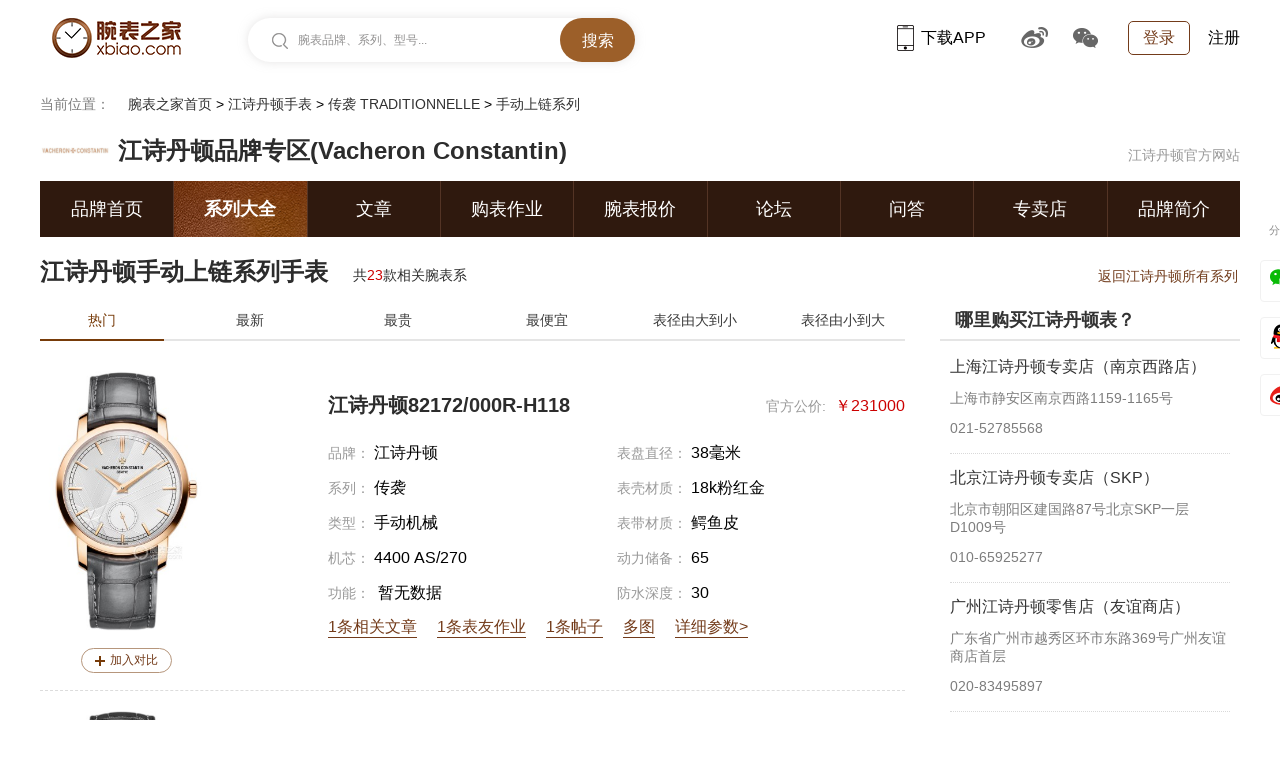

--- FILE ---
content_type: text/html
request_url: https://www.xbiao.com/vacheron/200004372/
body_size: 19458
content:
<!DOCTYPE html>
<html lang="zh-cmn-Hans">
<head>
<script type="text/javascript">
	if(/AppleWebKit.*Mobile/i.test(navigator.userAgent) || (/MIDP|SymbianOS|NOKIA|SAMSUNG|LG|NEC|TCL|Alcatel|BIRD|DBTEL|Dopod|PHILIPS|HAIER|LENOVO|MOT-|Nokia|SonyEricsson|SIE-|Amoi|ZTE|Harmony/.test(navigator.userAgent))){
		if(window.location.href.indexOf("?mobile")<0){
			try{
				if(/Android|Windows Phone|webOS|iPhone|iPod|Harmony|BlackBerry/i.test(navigator.userAgent)){window.location.href="https://m.xbiao.com/vacheron/200004372/";}
			}
			catch(e){}
		}
	}
</script>
<meta name="renderer" content="webkit">
<meta http-equiv="Content-Type" content="text/html; charset=utf-8" />
<meta http-equiv="X-UA-Compatible" content="IE=Edge,chrome=1" />
<title>【江诗丹顿TRADITIONNELLE手动上链价格】Vacheron ConstantinTRADITIONNELLE手动上链手表官网报价,图片|腕表之家xbiao.com</title>
<meta name="keywords" content="江诗丹顿TRADITIONNELLE手动上链,江诗丹顿TRADITIONNELLE手动上链 手表,江诗丹顿传袭系列TRADITIONNELLE手动上链手表价格" />
<meta name="description" content="腕表之家提供江诗丹顿传袭系列TRADITIONNELLE手动上链手表价格,包括大陆,香港,美国,欧洲,日本等最新价格,并提供江诗丹顿TRADITIONNELLE手动上链手表图片,江诗丹顿TRADITIONNELLE手动上链手表参数,江诗丹顿TRADITIONNELLE手动上链手表新闻,江诗丹顿TRADITIONNELLE手动上链名表论坛等详细内容,为您推荐江诗丹顿TRADITIONNELLE手动上链腕表." />
<meta http-equiv="mobile-agent" content="format=html5; url=https://m.xbiao.com/vacheron/200004372/"/>

<link rel="shortcut icon" href="https://www.xbiao.com/favicon.ico" type="image/x-icon" />
<script type="text/javascript">
	var XBIAO_ROOT = "https://www.xbiao.com";
	var HOME_URL = "https://home.xbiao.com";
	var WATCH_ROOT = "https://watch.xbiao.com";
	var XBIAO_DOMAIN = "xbiao.com";
	var JEWELLERY_ROOT  = "https://jewelry.xbiao.com";
</script>

<link rel="stylesheet" type="text/css" href="//static.xbiao.com/css/pc/init2022.css"/>
<link rel="stylesheet" type="text/css" href="//static.xbiao.com/css/pc/series2022.css" /><script type="text/javascript" src="//static.xbiao.com/js/lib/sea-2.2.1.js"></script>
<script type="text/javascript" src="//static.xbiao.com/js/lib/jquery-1.7.2.min.js"></script>
<script type="text/javascript" src="https://o.alicdn.com/captcha-frontend/aliyunCaptcha/AliyunCaptcha.js"></script>
<script type="text/javascript" src="//static.xbiao.com/js/pc/config2023.js"></script>
<script src="https://visual.xbiao.com/js/write-script.js?7766"></script>
</head>
<body>


<!--公共头-->
<div class="header">
    <div class="wrapper clearfix">
        <div class="left">
            <div class="head_logo"><a href="https://www.xbiao.com" target="_blank" title="腕表之家"></a></div>
            <div class="top-search shadow left" id="conSearch">
                <div class="top-consearch">
					<span id="boxText">腕表品牌、系列、型号...</span>
					<input name="" type="text" value="" id="boxSearch">
				</div>
                <div class="top-butsearch"><input name="" id="butSearch" type="button" value="搜索"></div>
                <ul id="listSearch" class="top-datasearch" style="display: none;"></ul>
            </div>
        </div>
        <div class="top-loginbox right">
            <!--未登录-->
            <em class="top-login"><a href="https://www.xbiao.com/user/login/">登录</a></em>
            <a href="https://www.xbiao.com/user/register/" class="top-reg">注册</a>
            <!--//未登录-->
        </div>
        <div class="top-code right">
            <a href="https://www.xbiao.com/app.html" class="top-xbiaoapp"><b></b>下载APP<i><img src="https://www.xbiao.com/images/pc/pub/appcode.png"></i></a>
            <a href="https://weibo.com/wanbiaozhijia" target="_blank" class="top-weibo"><b></b><i><img src="https://www.xbiao.com/images/pc/pub/wbcode.png"></i></a>
            <a href="javascript:;" class="top-wechat"><b></b><i><img src="https://www.xbiao.com/images/pc/pub/wxcode.png"></i></a>
        </div>
    </div>
</div>
	
<!-- breadcrumbs -->
<div class="wrapper clearfix">
    <div class="breadcrumb left">
        <p><em>当前位置：</em>
        <a href="https://www.xbiao.com">腕表之家首页</a> > <a href="https://www.xbiao.com/vacheron/">江诗丹顿手表</a> > <a href="/vacheron/100001105/">传袭 TRADITIONNELLE</a> > <span>手动上链系列</span>        </p>
    </div>

</div>
<!-- // breadcrumbs -->
<!-- 品牌专区-导航条 -->
<div class="wrapper">
    <h3 class="product_bigTitle clearfix"><span>
            <img src="https://productimg.xbiao.com/logo/160_80/53.png" width="70" alt="江诗丹顿品牌专区(Vacheron Constantin)"></span><em>江诗丹顿品牌专区(Vacheron Constantin)</em>
        <a href="https://www.vacheron-constantin.cn/cn/zh/home.html" class="go_main_page" target="_blank">江诗丹顿官方网站</a>
    </h3>
    <div class="product_nav">
        <ul class="clearfix">
            			            <li ><a href="https://www.xbiao.com/vacheron/" title='品牌首页' >品牌首页</a></li>
                        			            <li class="act"><a href="https://www.xbiao.com/vacheron/series/" title='系列大全' >系列大全</a></li>
                        			            <li ><a href="https://www.xbiao.com/vacheron/news/" title='文章' >文章</a></li>
                        			            <li ><a href="https://www.xbiao.com/vacheron/homework/" title='购表作业' >购表作业</a></li>
                        			            <li ><a href="https://watch.xbiao.com/vacheron/" title='腕表报价' target="_blank">腕表报价</a></li>
                        			            			            <li ><a href="https://bbs.xbiao.com/vacheron/" title='论坛' target="_blank">论坛</a></li>
                        			            <li ><a href="https://bbs.xbiao.com/forum.php?mod=forumdisplay&fid=interlocution&forums=51" title='问答' target="_blank">问答</a></li>
                        			            <li ><a href="https://shop.xbiao.com/vacheron/" title='专卖店' target="_blank">专卖店</a></li>
                        			            <li ><a href="https://www.xbiao.com/vacheron/introduction.html" title='品牌简介' >品牌简介</a></li>
                                </ul>
    </div>
</div>
<!-- // 品牌专区-导航条 -->
<div class="wrapper">
    <div class="watch-name">
        <h1 class="zh_name">江诗丹顿手动上链系列手表</h1><span>共<em class="red">23</em>款相关腕表系</span><a href="/vacheron/series/" title="返回江诗丹顿所有系列">返回江诗丹顿所有系列</a>
    </div>
</div>
<div class="wrapper clearfix">
    <div class="section">
        
        <div class="small_series">
    <div class="small_nav">
        <ul>
            <li><a href="javascript:;" class="act" id="tagSeriesId1">热门</a></li>
            <li><a href="javascript:;" id="tagSeriesId2">最新</a></li>
            <li><a href="javascript:;" id="tagSeriesId3">最贵</a></li>
            <li><a href="javascript:;" id="tagSeriesId4">最便宜</a></li>
            <li><a href="javascript:;" id="tagSeriesId5">表径由大到小</a></li>
            <li><a href="javascript:;" id="tagSeriesId6">表径由小到大</a></li>
        </ul>
    </div>
    <div class="small_list_box">
        <div class="small_list">
            <div class="smallList_1">
            	                <dl class="small_item" type2="22" type3="13" type4="9" type5="2" type6="20">
                    <dt>
                        <a href="https://www.xbiao.com/vacheron/102604/" class="small_pic" target="_blank" title="江诗丹顿传袭系列82172/000R-H118"><img src="https://productimg.xbiao.com/53/300_450/10260417435940581.jpg" alt="江诗丹顿传袭系列82172/000R-H118"></a>
                        <a href="javascript:;" class="plus" data-id="102604" data-tit="江诗丹顿82172/000R-H118" data-src="https://productimg.xbiao.com/53/300_450/10260417435940581.jpg"><span>加入对比</span></a>
                    </dt>
                    <dd class="small_item_title"><a href="https://www.xbiao.com/vacheron/102604/" title='江诗丹顿82172/000R-H118' target="_blank">江诗丹顿82172/000R-H118</a></dd>
                    <dd class="small_param">
                        <ul class="clearfix">
                            <li class="an">品牌：<span>江诗丹顿</span></li>
                            <li class="ch">表盘直径：<span>38毫米</span></li>
                            <li class="an">系列：<span>传袭</span></li>
                            <li class="ch">表壳材质：<span>18k粉红金</span></li>
                            <li class="an">类型：<span>手动机械</span></li>
                            <li class="ch">表带材质：<span>鳄鱼皮</span></li>
                            <li class="an">机芯：<span>4400 AS/270</span></li>
                            <li class="ch">动力储备：<span>65</span></li>
                            <li class="an">功能：<span><span>暂无数据</span></span></li>
                            <li class="ch">防水深度：<span>30</span></li>
                        </ul>
                    </dd>
                    <dd class="other_link clearfix">
                                                                        <a href="https://www.xbiao.com/vacheron/news/" target="_blank">1条相关文章</a>
                                                                        <a href="https://www.xbiao.com/vacheron/zuoye/" target="_blank">1条表友作业</a>
                                                                        <a href="https://bbs.xbiao.com/vacheron/" target="_blank">1条帖子</a>
                                                                        <a href="https://www.xbiao.com/vacheron/102604/pictures.html" target="_blank">多图</a>
                                                <a href="https://www.xbiao.com/vacheron/102604/param.html" target="_blank">详细参数&gt;</a>
                    </dd>
                    <dd class="small_price">
                    	<span>
							<a href="https://www.xbiao.com/vacheron/102604/price/" title="江诗丹顿82172/000R-H118官方公价" class="public_price">官方公价:</a><em class="red">￥231000</em>
						</span>
                        
                    </dd>
                </dl>
                                <dl class="small_item" type2="15" type3="2" type4="20" type5="3" type6="19">
                    <dt>
                        <a href="https://www.xbiao.com/vacheron/102603/" class="small_pic" target="_blank" title="江诗丹顿传袭系列82172/000P-H062"><img src="https://productimg.xbiao.com/53/300_450/10260317435940682.jpg" alt="江诗丹顿传袭系列82172/000P-H062"></a>
                        <a href="javascript:;" class="plus" data-id="102603" data-tit="江诗丹顿82172/000P-H062" data-src="https://productimg.xbiao.com/53/300_450/10260317435940682.jpg"><span>加入对比</span></a>
                    </dt>
                    <dd class="small_item_title"><a href="https://www.xbiao.com/vacheron/102603/" title='江诗丹顿82172/000P-H062' target="_blank">江诗丹顿82172/000P-H062</a></dd>
                    <dd class="small_param">
                        <ul class="clearfix">
                            <li class="an">品牌：<span>江诗丹顿</span></li>
                            <li class="ch">表盘直径：<span>38毫米</span></li>
                            <li class="an">系列：<span>传袭</span></li>
                            <li class="ch">表壳材质：<span>950铂金</span></li>
                            <li class="an">类型：<span>手动机械</span></li>
                            <li class="ch">表带材质：<span>鳄鱼皮</span></li>
                            <li class="an">机芯：<span>4400 AS/270</span></li>
                            <li class="ch">动力储备：<span>65</span></li>
                            <li class="an">功能：<span><span>暂无数据</span></span></li>
                            <li class="ch">防水深度：<span>30</span></li>
                        </ul>
                    </dd>
                    <dd class="other_link clearfix">
                                                                        <a href="https://www.xbiao.com/vacheron/news/" target="_blank">1条相关文章</a>
                                                                                                                        <a href="https://www.xbiao.com/vacheron/102603/pictures.html" target="_blank">多图</a>
                                                <a href="https://www.xbiao.com/vacheron/102603/param.html" target="_blank">详细参数&gt;</a>
                    </dd>
                    <dd class="small_price">
                    	<span>
							<a href="https://www.xbiao.com/vacheron/102603/price/" title="江诗丹顿82172/000P-H062官方公价" class="public_price">官方公价:</a><em class="red">￥320000</em>
						</span>
                        
                    </dd>
                </dl>
                                <dl class="small_item" type2="14" type3="4" type4="18" type5="15" type6="7">
                    <dt>
                        <a href="https://www.xbiao.com/vacheron/102606/" class="small_pic" target="_blank" title="江诗丹顿传袭系列1405T/000R-H061"><img src="https://productimg.xbiao.com/53/300_450/10260617435940543.jpg" alt="江诗丹顿传袭系列1405T/000R-H061"></a>
                        <a href="javascript:;" class="plus" data-id="102606" data-tit="江诗丹顿1405T/000R-H061" data-src="https://productimg.xbiao.com/53/300_450/10260617435940543.jpg"><span>加入对比</span></a>
                    </dt>
                    <dd class="small_item_title"><a href="https://www.xbiao.com/vacheron/102606/" title='江诗丹顿1405T/000R-H061' target="_blank">江诗丹顿1405T/000R-H061</a></dd>
                    <dd class="small_param">
                        <ul class="clearfix">
                            <li class="an">品牌：<span>江诗丹顿</span></li>
                            <li class="ch">表盘直径：<span>33毫米</span></li>
                            <li class="an">系列：<span>传袭</span></li>
                            <li class="ch">表壳材质：<span>18K粉红金</span></li>
                            <li class="an">类型：<span>手动机械</span></li>
                            <li class="ch">表带材质：<span>鳄鱼皮</span></li>
                            <li class="an">机芯：<span>1440/270</span></li>
                            <li class="ch">动力储备：<span>42</span></li>
                            <li class="an">功能：<span><span>暂无数据</span></span></li>
                            <li class="ch">防水深度：<span>30</span></li>
                        </ul>
                    </dd>
                    <dd class="other_link clearfix">
                                                                                                                                                <a href="https://www.xbiao.com/vacheron/102606/pictures.html" target="_blank">多图</a>
                                                <a href="https://www.xbiao.com/vacheron/102606/param.html" target="_blank">详细参数&gt;</a>
                    </dd>
                    <dd class="small_price">
                    	<span>
							<a href="https://www.xbiao.com/vacheron/102606/price/" title="江诗丹顿1405T/000R-H061官方公价" class="public_price">官方公价:</a><em class="red">￥288000</em>
						</span>
                        
                    </dd>
                </dl>
                                <dl class="small_item" type2="13" type3="17" type4="5" type5="12" type6="10">
                    <dt>
                        <a href="https://www.xbiao.com/vacheron/7534/" class="small_pic" target="_blank" title="江诗丹顿传袭系列82172/000R-9382"><img src="https://productimg.xbiao.com/53/300_450/753414575169743.jpg" alt="江诗丹顿传袭系列82172/000R-9382"></a>
                        <a href="javascript:;" class="plus" data-id="7534" data-tit="江诗丹顿82172/000R-9382" data-src="https://productimg.xbiao.com/53/300_450/753414575169743.jpg"><span>加入对比</span></a>
                    </dt>
                    <dd class="small_item_title"><a href="https://www.xbiao.com/vacheron/7534/" title='江诗丹顿82172/000R-9382' target="_blank">江诗丹顿82172/000R-9382</a></dd>
                    <dd class="small_param">
                        <ul class="clearfix">
                            <li class="an">品牌：<span>江诗丹顿</span></li>
                            <li class="ch">表盘直径：<span>38毫米</span></li>
                            <li class="an">系列：<span>传袭</span></li>
                            <li class="ch">表壳材质：<span>18K粉红金</span></li>
                            <li class="an">类型：<span>手动机械</span></li>
                            <li class="ch">表带材质：<span>密西西比鳄鱼皮</span></li>
                            <li class="an">机芯：<span>Cal.4400AS</span></li>
                            <li class="ch">动力储备：<span>65</span></li>
                            <li class="an">功能：<span><span>暂无数据</span></span></li>
                            <li class="ch">防水深度：<span>30</span></li>
                        </ul>
                    </dd>
                    <dd class="other_link clearfix">
                                                <a href="https://www.xbiao.com/vacheron/comments/" target="_blank">30人点评</a>
                                                                        <a href="https://www.xbiao.com/vacheron/news/" target="_blank">1条相关文章</a>
                                                                        <a href="https://www.xbiao.com/vacheron/zuoye/" target="_blank">16条表友作业</a>
                                                                        <a href="https://bbs.xbiao.com/vacheron/" target="_blank">15条帖子</a>
                                                                        <a href="https://www.xbiao.com/vacheron/7534/pictures.html" target="_blank">多图</a>
                                                <a href="https://www.xbiao.com/vacheron/7534/param.html" target="_blank">详细参数&gt;</a>
                    </dd>
                    <dd class="small_price">
                    	<span>
							<a href="https://www.xbiao.com/vacheron/7534/price/" title="江诗丹顿82172/000R-9382官方公价" class="public_price">官方公价:</a><em class="red">￥219000</em>
						</span>
                        
                    </dd>
                </dl>
                                <dl class="small_item" type2="12" type3="6" type4="16" type5="8" type6="14">
                    <dt>
                        <a href="https://www.xbiao.com/vacheron/35304/" class="small_pic" target="_blank" title="江诗丹顿传袭系列82572/000R-9604"><img src="https://productimg.xbiao.com/53/300_450/3530415827841224.jpg" alt="江诗丹顿传袭系列82572/000R-9604"></a>
                        <a href="javascript:;" class="plus" data-id="35304" data-tit="江诗丹顿82572/000R-9604" data-src="https://productimg.xbiao.com/53/300_450/3530415827841224.jpg"><span>加入对比</span></a>
                    </dt>
                    <dd class="small_item_title"><a href="https://www.xbiao.com/vacheron/35304/" title='江诗丹顿82572/000R-9604' target="_blank">江诗丹顿82572/000R-9604</a></dd>
                    <dd class="small_param">
                        <ul class="clearfix">
                            <li class="an">品牌：<span>江诗丹顿</span></li>
                            <li class="ch">表盘直径：<span>38毫米</span></li>
                            <li class="an">系列：<span>传袭</span></li>
                            <li class="ch">表壳材质：<span>18K 5N 粉红金</span></li>
                            <li class="an">类型：<span>手动机械</span></li>
                            <li class="ch">表带材质：<span>密西西比鳄鱼皮</span></li>
                            <li class="an">机芯：<span>Cal.4400AS</span></li>
                            <li class="ch">动力储备：<span>65</span></li>
                            <li class="an">功能：<span><span>暂无数据</span></span></li>
                            <li class="ch">防水深度：<span>30</span></li>
                        </ul>
                    </dd>
                    <dd class="other_link clearfix">
                                                <a href="https://www.xbiao.com/vacheron/comments/" target="_blank">13人点评</a>
                                                                        <a href="https://www.xbiao.com/vacheron/news/" target="_blank">1条相关文章</a>
                                                                        <a href="https://www.xbiao.com/vacheron/zuoye/" target="_blank">2条表友作业</a>
                                                                        <a href="https://bbs.xbiao.com/vacheron/" target="_blank">3条帖子</a>
                                                                        <a href="https://www.xbiao.com/vacheron/35304/pictures.html" target="_blank">多图</a>
                                                <a href="https://www.xbiao.com/vacheron/35304/param.html" target="_blank">详细参数&gt;</a>
                    </dd>
                    <dd class="small_price">
                    	<span>
							<a href="https://www.xbiao.com/vacheron/35304/price/" title="江诗丹顿82572/000R-9604官方公价" class="public_price">官方公价:</a><em class="red">￥278000</em>
						</span>
                        
                    </dd>
                </dl>
                                <dl class="small_item" type2="16" type3="15" type4="7" type5="11" type6="11">
                    <dt>
                        <a href="https://www.xbiao.com/vacheron/28400/" class="small_pic" target="_blank" title="江诗丹顿传袭系列82172/000P-9811"><img src="https://productimg.xbiao.com/53/300_450/2840014575169648.jpg" alt="江诗丹顿传袭系列82172/000P-9811"></a>
                        <a href="javascript:;" class="plus" data-id="28400" data-tit="江诗丹顿82172/000P-9811" data-src="https://productimg.xbiao.com/53/300_450/2840014575169648.jpg"><span>加入对比</span></a>
                    </dt>
                    <dd class="small_item_title"><a href="https://www.xbiao.com/vacheron/28400/" title='江诗丹顿82172/000P-9811' target="_blank">江诗丹顿82172/000P-9811</a></dd>
                    <dd class="small_param">
                        <ul class="clearfix">
                            <li class="an">品牌：<span>江诗丹顿</span></li>
                            <li class="ch">表盘直径：<span>38毫米</span></li>
                            <li class="an">系列：<span>传袭</span></li>
                            <li class="ch">表壳材质：<span>950铂金</span></li>
                            <li class="an">类型：<span>手动机械</span></li>
                            <li class="ch">表带材质：<span>鳄鱼皮，密西西比鳄鱼皮</span></li>
                            <li class="an">机芯：<span>Cal.4400AS</span></li>
                            <li class="ch">动力储备：<span>65</span></li>
                            <li class="an">功能：<span><span>暂无数据</span></span></li>
                            <li class="ch">防水深度：<span>30</span></li>
                        </ul>
                    </dd>
                    <dd class="other_link clearfix">
                                                <a href="https://www.xbiao.com/vacheron/comments/" target="_blank">4人点评</a>
                                                                                                <a href="https://www.xbiao.com/vacheron/zuoye/" target="_blank">2条表友作业</a>
                                                                        <a href="https://bbs.xbiao.com/vacheron/" target="_blank">3条帖子</a>
                                                                        <a href="https://www.xbiao.com/vacheron/28400/pictures.html" target="_blank">多图</a>
                                                <a href="https://www.xbiao.com/vacheron/28400/param.html" target="_blank">详细参数&gt;</a>
                    </dd>
                    <dd class="small_price">
                    	<span>
							<a href="https://www.xbiao.com/vacheron/28400/price/" title="江诗丹顿82172/000P-9811官方公价" class="public_price">官方公价:</a><em class="red">￥230000</em>
						</span>
                        
                    </dd>
                </dl>
                                <dl class="small_item" type2="17" type3="14" type4="8" type5="20" type6="2">
                    <dt>
                        <a href="https://www.xbiao.com/vacheron/28410/" class="small_pic" target="_blank" title="江诗丹顿传袭系列81590/000R-9849"><img src="https://productimg.xbiao.com/53/300_450/2841014575168642.jpg" alt="江诗丹顿传袭系列81590/000R-9849"></a>
                        <a href="javascript:;" class="plus" data-id="28410" data-tit="江诗丹顿81590/000R-9849" data-src="https://productimg.xbiao.com/53/300_450/2841014575168642.jpg"><span>加入对比</span></a>
                    </dt>
                    <dd class="small_item_title"><a href="https://www.xbiao.com/vacheron/28410/" title='江诗丹顿81590/000R-9849' target="_blank">江诗丹顿81590/000R-9849</a></dd>
                    <dd class="small_param">
                        <ul class="clearfix">
                            <li class="an">品牌：<span>江诗丹顿</span></li>
                            <li class="ch">表盘直径：<span>33毫米</span></li>
                            <li class="an">系列：<span>传袭</span></li>
                            <li class="ch">表壳材质：<span>18K 5N 粉红金</span></li>
                            <li class="an">类型：<span>手动机械</span></li>
                            <li class="ch">表带材质：<span>密西西比鳄鱼皮</span></li>
                            <li class="an">机芯：<span>1400</span></li>
                            <li class="ch">动力储备：<span>40</span></li>
                            <li class="an">功能：<span><span>暂无数据</span></span></li>
                            <li class="ch">防水深度：<span>30</span></li>
                        </ul>
                    </dd>
                    <dd class="other_link clearfix">
                                                                                                                                                <a href="https://www.xbiao.com/vacheron/28410/pictures.html" target="_blank">多图</a>
                                                <a href="https://www.xbiao.com/vacheron/28410/param.html" target="_blank">详细参数&gt;</a>
                    </dd>
                    <dd class="small_price">
                    	<span>
							<a href="https://www.xbiao.com/vacheron/28410/price/" title="江诗丹顿81590/000R-9849官方公价" class="public_price">官方公价:</a><em class="red">￥231000</em>
						</span>
                        
                    </dd>
                </dl>
                                <dl class="small_item" type2="21" type3="16" type4="6" type5="4" type6="18">
                    <dt>
                        <a href="https://www.xbiao.com/vacheron/98043/" class="small_pic" target="_blank" title="江诗丹顿传袭系列82172/000R-H008"><img src="https://productimg.xbiao.com/53/300_450/9804316947730786.jpg" alt="江诗丹顿传袭系列82172/000R-H008"></a>
                        <a href="javascript:;" class="plus" data-id="98043" data-tit="江诗丹顿82172/000R-H008" data-src="https://productimg.xbiao.com/53/300_450/9804316947730786.jpg"><span>加入对比</span></a>
                    </dt>
                    <dd class="small_item_title"><a href="https://www.xbiao.com/vacheron/98043/" title='江诗丹顿82172/000R-H008' target="_blank">江诗丹顿82172/000R-H008</a></dd>
                    <dd class="small_param">
                        <ul class="clearfix">
                            <li class="an">品牌：<span>江诗丹顿</span></li>
                            <li class="ch">表盘直径：<span>38毫米</span></li>
                            <li class="an">系列：<span>传袭</span></li>
                            <li class="ch">表壳材质：<span>18K粉红金</span></li>
                            <li class="an">类型：<span>手动机械</span></li>
                            <li class="ch">表带材质：<span>密西西比鳄鱼皮表带，小牛皮衬里，同色缝线，骑缝工艺，大方格纹</span></li>
                            <li class="an">机芯：<span>4400 AS</span></li>
                            <li class="ch">动力储备：<span>65</span></li>
                            <li class="an">功能：<span><span>暂无数据</span></span></li>
                            <li class="ch">防水深度：<span>30</span></li>
                        </ul>
                    </dd>
                    <dd class="other_link clearfix">
                                                <a href="https://www.xbiao.com/vacheron/comments/" target="_blank">1人点评</a>
                                                                        <a href="https://www.xbiao.com/vacheron/news/" target="_blank">7条相关文章</a>
                                                                        <a href="https://www.xbiao.com/vacheron/zuoye/" target="_blank">2条表友作业</a>
                                                                        <a href="https://bbs.xbiao.com/vacheron/" target="_blank">2条帖子</a>
                                                                        <a href="https://www.xbiao.com/vacheron/98043/pictures.html" target="_blank">多图</a>
                                                <a href="https://www.xbiao.com/vacheron/98043/param.html" target="_blank">详细参数&gt;</a>
                    </dd>
                    <dd class="small_price">
                    	<span>
							<a href="https://www.xbiao.com/vacheron/98043/price/" title="江诗丹顿82172/000R-H008官方公价" class="public_price">官方公价:</a><em class="red">￥219000</em>
						</span>
                        
                    </dd>
                </dl>
                                <dl class="small_item" type2="20" type3="21" type4="1" type5="7" type6="15">
                    <dt>
                        <a href="https://www.xbiao.com/vacheron/36810/" class="small_pic" target="_blank" title="江诗丹顿传袭系列82172/000R-9888"><img src="https://productimg.xbiao.com/53/300_450/3681014575169927.jpg" alt="江诗丹顿传袭系列82172/000R-9888"></a>
                        <a href="javascript:;" class="plus" data-id="36810" data-tit="江诗丹顿82172/000R-9888" data-src="https://productimg.xbiao.com/53/300_450/3681014575169927.jpg"><span>加入对比</span></a>
                    </dt>
                    <dd class="small_item_title"><a href="https://www.xbiao.com/vacheron/36810/" title='江诗丹顿82172/000R-9888' target="_blank">江诗丹顿82172/000R-9888</a></dd>
                    <dd class="small_param">
                        <ul class="clearfix">
                            <li class="an">品牌：<span>江诗丹顿</span></li>
                            <li class="ch">表盘直径：<span>38毫米</span></li>
                            <li class="an">系列：<span>传袭</span></li>
                            <li class="ch">表壳材质：<span>18K 5N 粉红金</span></li>
                            <li class="an">类型：<span>手动机械</span></li>
                            <li class="ch">表带材质：<span>密西西比鳄鱼皮</span></li>
                            <li class="an">机芯：<span>Cal.4400AS</span></li>
                            <li class="ch">动力储备：<span>65</span></li>
                            <li class="an">功能：<span><span>暂无数据</span></span></li>
                            <li class="ch">防水深度：<span>30</span></li>
                        </ul>
                    </dd>
                    <dd class="other_link clearfix">
                                                <a href="https://www.xbiao.com/vacheron/comments/" target="_blank">1人点评</a>
                                                                                                <a href="https://www.xbiao.com/vacheron/zuoye/" target="_blank">2条表友作业</a>
                                                                        <a href="https://bbs.xbiao.com/vacheron/" target="_blank">2条帖子</a>
                                                                        <a href="https://www.xbiao.com/vacheron/36810/pictures.html" target="_blank">多图</a>
                                                <a href="https://www.xbiao.com/vacheron/36810/param.html" target="_blank">详细参数&gt;</a>
                    </dd>
                    <dd class="small_price">
                    	<span>
							<a href="https://www.xbiao.com/vacheron/36810/price/" title="江诗丹顿82172/000R-9888官方公价" class="public_price">官方公价:</a><em class="red">￥185000</em>
						</span>
                        
                    </dd>
                </dl>
                                <dl class="small_item" type2="19" type3="20" type4="2" type5="13" type6="9">
                    <dt>
                        <a href="https://www.xbiao.com/vacheron/7528/" class="small_pic" target="_blank" title="江诗丹顿传袭系列82172/000G-9383"><img src="https://productimg.xbiao.com/53/300_450/752814575169544.jpg" alt="江诗丹顿传袭系列82172/000G-9383"></a>
                        <a href="javascript:;" class="plus" data-id="7528" data-tit="江诗丹顿82172/000G-9383" data-src="https://productimg.xbiao.com/53/300_450/752814575169544.jpg"><span>加入对比</span></a>
                    </dt>
                    <dd class="small_item_title"><a href="https://www.xbiao.com/vacheron/7528/" title='江诗丹顿82172/000G-9383' target="_blank">江诗丹顿82172/000G-9383</a></dd>
                    <dd class="small_param">
                        <ul class="clearfix">
                            <li class="an">品牌：<span>江诗丹顿</span></li>
                            <li class="ch">表盘直径：<span>38毫米</span></li>
                            <li class="an">系列：<span>传袭</span></li>
                            <li class="ch">表壳材质：<span>18k白金</span></li>
                            <li class="an">类型：<span>手动机械</span></li>
                            <li class="ch">表带材质：<span>密西西比鳄鱼皮</span></li>
                            <li class="an">机芯：<span>Cal.4400AS</span></li>
                            <li class="ch">动力储备：<span>65</span></li>
                            <li class="an">功能：<span><span>暂无数据</span></span></li>
                            <li class="ch">防水深度：<span>30</span></li>
                        </ul>
                    </dd>
                    <dd class="other_link clearfix">
                                                <a href="https://www.xbiao.com/vacheron/comments/" target="_blank">1人点评</a>
                                                                        <a href="https://www.xbiao.com/vacheron/news/" target="_blank">1条相关文章</a>
                                                                        <a href="https://www.xbiao.com/vacheron/zuoye/" target="_blank">5条表友作业</a>
                                                                        <a href="https://bbs.xbiao.com/vacheron/" target="_blank">4条帖子</a>
                                                                        <a href="https://www.xbiao.com/vacheron/7528/pictures.html" target="_blank">多图</a>
                                                <a href="https://www.xbiao.com/vacheron/7528/param.html" target="_blank">详细参数&gt;</a>
                    </dd>
                    <dd class="small_price">
                    	<span>
							<a href="https://www.xbiao.com/vacheron/7528/price/" title="江诗丹顿82172/000G-9383官方公价" class="public_price">官方公价:</a><em class="red">￥190000</em>
						</span>
                        
                    </dd>
                </dl>
                                <dl class="small_item" type2="18" type3="9" type4="13" type5="22" type6="0">
                    <dt>
                        <a href="https://www.xbiao.com/vacheron/27819/" class="small_pic" target="_blank" title="江诗丹顿传袭系列81590/000G-9848"><img src="https://productimg.xbiao.com/53/300_450/2781914575168453.jpg" alt="江诗丹顿传袭系列81590/000G-9848"></a>
                        <a href="javascript:;" class="plus" data-id="27819" data-tit="江诗丹顿81590/000G-9848" data-src="https://productimg.xbiao.com/53/300_450/2781914575168453.jpg"><span>加入对比</span></a>
                    </dt>
                    <dd class="small_item_title"><a href="https://www.xbiao.com/vacheron/27819/" title='江诗丹顿81590/000G-9848' target="_blank">江诗丹顿81590/000G-9848</a></dd>
                    <dd class="small_param">
                        <ul class="clearfix">
                            <li class="an">品牌：<span>江诗丹顿</span></li>
                            <li class="ch">表盘直径：<span>33毫米</span></li>
                            <li class="an">系列：<span>传袭</span></li>
                            <li class="ch">表壳材质：<span>18k白金</span></li>
                            <li class="an">类型：<span>手动机械</span></li>
                            <li class="ch">表带材质：<span>密西西比鳄鱼皮</span></li>
                            <li class="an">机芯：<span>1400</span></li>
                            <li class="ch">动力储备：<span>40</span></li>
                            <li class="an">功能：<span><span>暂无数据</span></span></li>
                            <li class="ch">防水深度：<span>30</span></li>
                        </ul>
                    </dd>
                    <dd class="other_link clearfix">
                                                <a href="https://www.xbiao.com/vacheron/comments/" target="_blank">4人点评</a>
                                                                        <a href="https://www.xbiao.com/vacheron/news/" target="_blank">1条相关文章</a>
                                                                        <a href="https://www.xbiao.com/vacheron/zuoye/" target="_blank">1条表友作业</a>
                                                                        <a href="https://bbs.xbiao.com/vacheron/" target="_blank">2条帖子</a>
                                                                        <a href="https://www.xbiao.com/vacheron/27819/pictures.html" target="_blank">多图</a>
                                                <a href="https://www.xbiao.com/vacheron/27819/param.html" target="_blank">详细参数&gt;</a>
                    </dd>
                    <dd class="small_price">
                    	<span>
							<a href="https://www.xbiao.com/vacheron/27819/price/" title="江诗丹顿81590/000G-9848官方公价" class="public_price">官方公价:</a><em class="red">￥268000</em>
						</span>
                        
                    </dd>
                </dl>
                                <dl class="small_item" type2="11" type3="12" type4="10" type5="21" type6="1">
                    <dt>
                        <a href="https://www.xbiao.com/vacheron/27820/" class="small_pic" target="_blank" title="江诗丹顿传袭系列81590/000R-9847"><img src="https://productimg.xbiao.com/53/300_450/2782014575168546.jpg" alt="江诗丹顿传袭系列81590/000R-9847"></a>
                        <a href="javascript:;" class="plus" data-id="27820" data-tit="江诗丹顿81590/000R-9847" data-src="https://productimg.xbiao.com/53/300_450/2782014575168546.jpg"><span>加入对比</span></a>
                    </dt>
                    <dd class="small_item_title"><a href="https://www.xbiao.com/vacheron/27820/" title='江诗丹顿81590/000R-9847' target="_blank">江诗丹顿81590/000R-9847</a></dd>
                    <dd class="small_param">
                        <ul class="clearfix">
                            <li class="an">品牌：<span>江诗丹顿</span></li>
                            <li class="ch">表盘直径：<span>33毫米</span></li>
                            <li class="an">系列：<span>传袭</span></li>
                            <li class="ch">表壳材质：<span>18k玫瑰金</span></li>
                            <li class="an">类型：<span>手动机械</span></li>
                            <li class="ch">表带材质：<span>密西西比鳄鱼皮</span></li>
                            <li class="an">机芯：<span>1400</span></li>
                            <li class="ch">动力储备：<span>40</span></li>
                            <li class="an">功能：<span><span>暂无数据</span></span></li>
                            <li class="ch">防水深度：<span>30</span></li>
                        </ul>
                    </dd>
                    <dd class="other_link clearfix">
                                                                                                <a href="https://www.xbiao.com/vacheron/zuoye/" target="_blank">3条表友作业</a>
                                                                        <a href="https://bbs.xbiao.com/vacheron/" target="_blank">3条帖子</a>
                                                                        <a href="https://www.xbiao.com/vacheron/27820/pictures.html" target="_blank">多图</a>
                                                <a href="https://www.xbiao.com/vacheron/27820/param.html" target="_blank">详细参数&gt;</a>
                    </dd>
                    <dd class="small_price">
                    	<span>
							<a href="https://www.xbiao.com/vacheron/27820/price/" title="江诗丹顿81590/000R-9847官方公价" class="public_price">官方公价:</a><em class="red">￥246000</em>
						</span>
                        
                    </dd>
                </dl>
                                <dl class="small_item" type2="10" type3="0" type4="22" type5="10" type6="12">
                    <dt>
                        <a href="https://www.xbiao.com/vacheron/28406/" class="small_pic" target="_blank" title="江诗丹顿传袭系列82673/000G-9821"><img src="https://productimg.xbiao.com/53/300_450/2840614575171894.jpg" alt="江诗丹顿传袭系列82673/000G-9821"></a>
                        <a href="javascript:;" class="plus" data-id="28406" data-tit="江诗丹顿82673/000G-9821" data-src="https://productimg.xbiao.com/53/300_450/2840614575171894.jpg"><span>加入对比</span></a>
                    </dt>
                    <dd class="small_item_title"><a href="https://www.xbiao.com/vacheron/28406/" title='江诗丹顿82673/000G-9821' target="_blank">江诗丹顿82673/000G-9821</a></dd>
                    <dd class="small_param">
                        <ul class="clearfix">
                            <li class="an">品牌：<span>江诗丹顿</span></li>
                            <li class="ch">表盘直径：<span>38毫米</span></li>
                            <li class="an">系列：<span>传袭</span></li>
                            <li class="ch">表壳材质：<span>18K白金</span></li>
                            <li class="an">类型：<span>手动机械</span></li>
                            <li class="ch">表带材质：<span>密西西比鳄鱼皮</span></li>
                            <li class="an">机芯：<span>4400</span></li>
                            <li class="ch">动力储备：<span>65</span></li>
                            <li class="an">功能：<span><span>暂无数据</span></span></li>
                            <li class="ch">防水深度：<span>30</span></li>
                        </ul>
                    </dd>
                    <dd class="other_link clearfix">
                                                <a href="https://www.xbiao.com/vacheron/comments/" target="_blank">3人点评</a>
                                                                                                                                                <a href="https://www.xbiao.com/vacheron/28406/pictures.html" target="_blank">多图</a>
                                                <a href="https://www.xbiao.com/vacheron/28406/param.html" target="_blank">详细参数&gt;</a>
                    </dd>
                    <dd class="small_price">
                    	<span>
							<a href="https://www.xbiao.com/vacheron/28406/price/" title="江诗丹顿82673/000G-9821官方公价" class="public_price">官方公价:</a><em class="red">￥505000</em>
						</span>
                        
                    </dd>
                </dl>
                                <dl class="small_item" type2="3" type3="8" type4="14" type5="17" type6="5">
                    <dt>
                        <a href="https://www.xbiao.com/vacheron/91971/" class="small_pic" target="_blank" title="江诗丹顿传袭系列1405T/000R-B636"><img src="https://productimg.xbiao.com/53/300_450/9197116577073565.jpg" alt="江诗丹顿传袭系列1405T/000R-B636"></a>
                        <a href="javascript:;" class="plus" data-id="91971" data-tit="江诗丹顿1405T/000R-B636" data-src="https://productimg.xbiao.com/53/300_450/9197116577073565.jpg"><span>加入对比</span></a>
                    </dt>
                    <dd class="small_item_title"><a href="https://www.xbiao.com/vacheron/91971/" title='江诗丹顿1405T/000R-B636' target="_blank">江诗丹顿1405T/000R-B636</a></dd>
                    <dd class="small_param">
                        <ul class="clearfix">
                            <li class="an">品牌：<span>江诗丹顿</span></li>
                            <li class="ch">表盘直径：<span>33毫米</span></li>
                            <li class="an">系列：<span>传袭</span></li>
                            <li class="ch">表壳材质：<span>18K粉红金</span></li>
                            <li class="an">类型：<span>手动机械</span></li>
                            <li class="ch">表带材质：<span>密西西比鳄鱼皮表带，小牛皮衬里，骑缝工艺，大方格纹</span></li>
                            <li class="an">机芯：<span>1440</span></li>
                            <li class="ch">动力储备：<span>42</span></li>
                            <li class="an">功能：<span><span>暂无数据</span></span></li>
                            <li class="ch">防水深度：<span>30</span></li>
                        </ul>
                    </dd>
                    <dd class="other_link clearfix">
                                                <a href="https://www.xbiao.com/vacheron/comments/" target="_blank">1人点评</a>
                                                                                                                                                <a href="https://www.xbiao.com/vacheron/91971/pictures.html" target="_blank">多图</a>
                                                <a href="https://www.xbiao.com/vacheron/91971/param.html" target="_blank">详细参数&gt;</a>
                    </dd>
                    <dd class="small_price">
                    	<span>
							<a href="https://www.xbiao.com/vacheron/91971/price/" title="江诗丹顿1405T/000R-B636官方公价" class="public_price">官方公价:</a><em class="red">￥268000</em>
						</span>
                        
                    </dd>
                </dl>
                                <dl class="small_item" type2="2" type3="7" type4="15" type5="16" type6="6">
                    <dt>
                        <a href="https://www.xbiao.com/vacheron/98042/" class="small_pic" target="_blank" title="江诗丹顿传袭系列1405T/000R-H009"><img src="https://productimg.xbiao.com/53/300_450/9804216947728785.jpg" alt="江诗丹顿传袭系列1405T/000R-H009"></a>
                        <a href="javascript:;" class="plus" data-id="98042" data-tit="江诗丹顿1405T/000R-H009" data-src="https://productimg.xbiao.com/53/300_450/9804216947728785.jpg"><span>加入对比</span></a>
                    </dt>
                    <dd class="small_item_title"><a href="https://www.xbiao.com/vacheron/98042/" title='江诗丹顿1405T/000R-H009' target="_blank">江诗丹顿1405T/000R-H009</a></dd>
                    <dd class="small_param">
                        <ul class="clearfix">
                            <li class="an">品牌：<span>江诗丹顿</span></li>
                            <li class="ch">表盘直径：<span>33毫米</span></li>
                            <li class="an">系列：<span>传袭</span></li>
                            <li class="ch">表壳材质：<span>18K粉红金
</span></li>
                            <li class="an">类型：<span>手动机械</span></li>
                            <li class="ch">表带材质：<span>密西西比鳄鱼皮表带，小牛皮衬里，骑缝工艺，大方格纹</span></li>
                            <li class="an">机芯：<span>1440</span></li>
                            <li class="ch">动力储备：<span>42</span></li>
                            <li class="an">功能：<span><span>暂无数据</span></span></li>
                            <li class="ch">防水深度：<span>30</span></li>
                        </ul>
                    </dd>
                    <dd class="other_link clearfix">
                                                <a href="https://www.xbiao.com/vacheron/comments/" target="_blank">1人点评</a>
                                                                        <a href="https://www.xbiao.com/vacheron/news/" target="_blank">1条相关文章</a>
                                                                                                                        <a href="https://www.xbiao.com/vacheron/98042/pictures.html" target="_blank">多图</a>
                                                <a href="https://www.xbiao.com/vacheron/98042/param.html" target="_blank">详细参数&gt;</a>
                    </dd>
                    <dd class="small_price">
                    	<span>
							<a href="https://www.xbiao.com/vacheron/98042/price/" title="江诗丹顿1405T/000R-H009官方公价" class="public_price">官方公价:</a><em class="red">￥268000</em>
						</span>
                        
                    </dd>
                </dl>
                                <dl class="small_item" type2="1" type3="18" type4="4" type5="18" type6="4">
                    <dt>
                        <a href="https://www.xbiao.com/vacheron/82529/" class="small_pic" target="_blank" title="江诗丹顿传袭系列81590/000R-B963"><img src="https://productimg.xbiao.com/53/300_450/8252916263409202.jpg" alt="江诗丹顿传袭系列81590/000R-B963"></a>
                        <a href="javascript:;" class="plus" data-id="82529" data-tit="江诗丹顿81590/000R-B963" data-src="https://productimg.xbiao.com/53/300_450/8252916263409202.jpg"><span>加入对比</span></a>
                    </dt>
                    <dd class="small_item_title"><a href="https://www.xbiao.com/vacheron/82529/" title='江诗丹顿81590/000R-B963' target="_blank">江诗丹顿81590/000R-B963</a></dd>
                    <dd class="small_param">
                        <ul class="clearfix">
                            <li class="an">品牌：<span>江诗丹顿</span></li>
                            <li class="ch">表盘直径：<span>33毫米</span></li>
                            <li class="an">系列：<span>传袭</span></li>
                            <li class="ch">表壳材质：<span>18K 5N粉红金</span></li>
                            <li class="an">类型：<span>手动机械</span></li>
                            <li class="ch">表带材质：<span>密西西比鳄鱼皮表带，小牛皮衬里</span></li>
                            <li class="an">机芯：<span>1400</span></li>
                            <li class="ch">动力储备：<span>40</span></li>
                            <li class="an">功能：<span><span>暂无数据</span></span></li>
                            <li class="ch">防水深度：<span>30</span></li>
                        </ul>
                    </dd>
                    <dd class="other_link clearfix">
                                                                        <a href="https://www.xbiao.com/vacheron/news/" target="_blank">2条相关文章</a>
                                                                        <a href="https://www.xbiao.com/vacheron/zuoye/" target="_blank">1条表友作业</a>
                                                                        <a href="https://bbs.xbiao.com/vacheron/" target="_blank">1条帖子</a>
                                                                        <a href="https://www.xbiao.com/vacheron/82529/pictures.html" target="_blank">多图</a>
                                                <a href="https://www.xbiao.com/vacheron/82529/param.html" target="_blank">详细参数&gt;</a>
                    </dd>
                    <dd class="small_price">
                    	<span>
							<a href="https://www.xbiao.com/vacheron/82529/price/" title="江诗丹顿81590/000R-B963官方公价" class="public_price">官方公价:</a><em class="red">￥218000</em>
						</span>
                        
                    </dd>
                </dl>
                                <dl class="small_item" type2="0" type3="19" type4="3" type5="14" type6="8">
                    <dt>
                        <a href="https://www.xbiao.com/vacheron/7525/" class="small_pic" target="_blank" title="江诗丹顿传袭系列82172/000G-9605"><img src="https://productimg.xbiao.com/53/300_450/752514663931153.jpg" alt="江诗丹顿传袭系列82172/000G-9605"></a>
                        <a href="javascript:;" class="plus" data-id="7525" data-tit="江诗丹顿82172/000G-9605" data-src="https://productimg.xbiao.com/53/300_450/752514663931153.jpg"><span>加入对比</span></a>
                    </dt>
                    <dd class="small_item_title"><a href="https://www.xbiao.com/vacheron/7525/" title='江诗丹顿82172/000G-9605' target="_blank">江诗丹顿82172/000G-9605</a></dd>
                    <dd class="small_param">
                        <ul class="clearfix">
                            <li class="an">品牌：<span>江诗丹顿</span></li>
                            <li class="ch">表盘直径：<span>38毫米</span></li>
                            <li class="an">系列：<span>传袭</span></li>
                            <li class="ch">表壳材质：<span>18k白金</span></li>
                            <li class="an">类型：<span>手动机械</span></li>
                            <li class="ch">表带材质：<span>密西西比鳄鱼皮</span></li>
                            <li class="an">机芯：<span>Cal.4400AS</span></li>
                            <li class="ch">动力储备：<span>65</span></li>
                            <li class="an">功能：<span><span>暂无数据</span></span></li>
                            <li class="ch">防水深度：<span>30</span></li>
                        </ul>
                    </dd>
                    <dd class="other_link clearfix">
                                                <a href="https://www.xbiao.com/vacheron/comments/" target="_blank">3人点评</a>
                                                                                                <a href="https://www.xbiao.com/vacheron/zuoye/" target="_blank">2条表友作业</a>
                                                                        <a href="https://bbs.xbiao.com/vacheron/" target="_blank">2条帖子</a>
                                                                        <a href="https://www.xbiao.com/vacheron/7525/pictures.html" target="_blank">多图</a>
                                                <a href="https://www.xbiao.com/vacheron/7525/param.html" target="_blank">详细参数&gt;</a>
                    </dd>
                    <dd class="small_price">
                    	<span>
							<a href="https://www.xbiao.com/vacheron/7525/price/" title="江诗丹顿82172/000G-9605官方公价" class="public_price">官方公价:</a><em class="red">￥194000</em>
						</span>
                        
                    </dd>
                </dl>
                                <dl class="small_item" type2="4" type3="11" type4="11" type5="9" type6="13">
                    <dt>
                        <a href="https://www.xbiao.com/vacheron/28408/" class="small_pic" target="_blank" title="江诗丹顿传袭系列82573/000R-9815"><img src="https://productimg.xbiao.com/53/300_450/2840814575171055.jpg" alt="江诗丹顿传袭系列82573/000R-9815"></a>
                        <a href="javascript:;" class="plus" data-id="28408" data-tit="江诗丹顿82573/000R-9815" data-src="https://productimg.xbiao.com/53/300_450/2840814575171055.jpg"><span>加入对比</span></a>
                    </dt>
                    <dd class="small_item_title"><a href="https://www.xbiao.com/vacheron/28408/" title='江诗丹顿82573/000R-9815' target="_blank">江诗丹顿82573/000R-9815</a></dd>
                    <dd class="small_param">
                        <ul class="clearfix">
                            <li class="an">品牌：<span>江诗丹顿</span></li>
                            <li class="ch">表盘直径：<span>38毫米</span></li>
                            <li class="an">系列：<span>传袭</span></li>
                            <li class="ch">表壳材质：<span>18K 5N 粉红金</span></li>
                            <li class="an">类型：<span>手动机械</span></li>
                            <li class="ch">表带材质：<span>密西西比鳄鱼皮</span></li>
                            <li class="an">机芯：<span>4400</span></li>
                            <li class="ch">动力储备：<span>65</span></li>
                            <li class="an">功能：<span><span>暂无数据</span></span></li>
                            <li class="ch">防水深度：<span>30</span></li>
                        </ul>
                    </dd>
                    <dd class="other_link clearfix">
                                                <a href="https://www.xbiao.com/vacheron/comments/" target="_blank">1人点评</a>
                                                                                                <a href="https://www.xbiao.com/vacheron/zuoye/" target="_blank">1条表友作业</a>
                                                                        <a href="https://bbs.xbiao.com/vacheron/" target="_blank">1条帖子</a>
                                                                        <a href="https://www.xbiao.com/vacheron/28408/pictures.html" target="_blank">多图</a>
                                                <a href="https://www.xbiao.com/vacheron/28408/param.html" target="_blank">详细参数&gt;</a>
                    </dd>
                    <dd class="small_price">
                    	<span>
							<a href="https://www.xbiao.com/vacheron/28408/price/" title="江诗丹顿82573/000R-9815官方公价" class="public_price">官方公价:</a><em class="red">￥256000</em>
						</span>
                        
                    </dd>
                </dl>
                                <dl class="small_item" type2="5" type3="3" type4="19" type5="0" type6="22">
                    <dt>
                        <a href="https://www.xbiao.com/vacheron/66367/" class="small_pic" target="_blank" title="江诗丹顿传袭系列83520/000R-9909"><img src="https://productimg.xbiao.com/53/300_450/6636715382022748.jpg" alt="江诗丹顿传袭系列83520/000R-9909"></a>
                        <a href="javascript:;" class="plus" data-id="66367" data-tit="江诗丹顿83520/000R-9909" data-src="https://productimg.xbiao.com/53/300_450/6636715382022748.jpg"><span>加入对比</span></a>
                    </dt>
                    <dd class="small_item_title"><a href="https://www.xbiao.com/vacheron/66367/" title='江诗丹顿83520/000R-9909' target="_blank">江诗丹顿83520/000R-9909</a></dd>
                    <dd class="small_param">
                        <ul class="clearfix">
                            <li class="an">品牌：<span>江诗丹顿</span></li>
                            <li class="ch">表盘直径：<span>40毫米</span></li>
                            <li class="an">系列：<span>传袭</span></li>
                            <li class="ch">表壳材质：<span>18K 5N 粉红金，镶嵌66颗钻石</span></li>
                            <li class="an">类型：<span>手动机械</span></li>
                            <li class="ch">表带材质：<span>鳄鱼皮</span></li>
                            <li class="an">机芯：<span>1420 AS</span></li>
                            <li class="ch">动力储备：<span>40</span></li>
                            <li class="an">功能：<span>日期显示、动力储备显示</span></li>
                            <li class="ch">防水深度：<span>30</span></li>
                        </ul>
                    </dd>
                    <dd class="other_link clearfix">
                                                                                                                                                <a href="https://www.xbiao.com/vacheron/66367/pictures.html" target="_blank">多图</a>
                                                <a href="https://www.xbiao.com/vacheron/66367/param.html" target="_blank">详细参数&gt;</a>
                    </dd>
                    <dd class="small_price">
                    	<span>
							<a href="https://www.xbiao.com/vacheron/66367/price/" title="江诗丹顿83520/000R-9909官方公价" class="public_price">官方公价:</a><em class="red">￥318000</em>
						</span>
                        
                    </dd>
                </dl>
                                <dl class="small_item" type2="9" type3="10" type4="12" type5="1" type6="21">
                    <dt>
                        <a href="https://www.xbiao.com/vacheron/43035/" class="small_pic" target="_blank" title="江诗丹顿传袭系列83020/000R-9909"><img src="https://productimg.xbiao.com/53/300_450/4303514643203044.jpg" alt="江诗丹顿传袭系列83020/000R-9909"></a>
                        <a href="javascript:;" class="plus" data-id="43035" data-tit="江诗丹顿83020/000R-9909" data-src="https://productimg.xbiao.com/53/300_450/4303514643203044.jpg"><span>加入对比</span></a>
                    </dt>
                    <dd class="small_item_title"><a href="https://www.xbiao.com/vacheron/43035/" title='江诗丹顿83020/000R-9909' target="_blank">江诗丹顿83020/000R-9909</a></dd>
                    <dd class="small_param">
                        <ul class="clearfix">
                            <li class="an">品牌：<span>江诗丹顿</span></li>
                            <li class="ch">表盘直径：<span>40毫米</span></li>
                            <li class="an">系列：<span>传袭</span></li>
                            <li class="ch">表壳材质：<span>18K 5N 粉红金
</span></li>
                            <li class="an">类型：<span>手动机械</span></li>
                            <li class="ch">表带材质：<span>密西西比鳄鱼皮</span></li>
                            <li class="an">机芯：<span>Cal.1420</span></li>
                            <li class="ch">动力储备：<span>40</span></li>
                            <li class="an">功能：<span>日期显示、动力储备显示</span></li>
                            <li class="ch">防水深度：<span>30</span></li>
                        </ul>
                    </dd>
                    <dd class="other_link clearfix">
                                                <a href="https://www.xbiao.com/vacheron/comments/" target="_blank">8人点评</a>
                                                                                                                                                <a href="https://www.xbiao.com/vacheron/43035/pictures.html" target="_blank">多图</a>
                                                <a href="https://www.xbiao.com/vacheron/43035/param.html" target="_blank">详细参数&gt;</a>
                    </dd>
                    <dd class="small_price">
                    	<span>
							<a href="https://www.xbiao.com/vacheron/43035/price/" title="江诗丹顿83020/000R-9909官方公价" class="public_price">官方公价:</a><em class="red">￥263000</em>
						</span>
                        
                    </dd>
                </dl>
                                <dl class="small_item" type2="8" type3="5" type4="17" type5="6" type6="16">
                    <dt>
                        <a href="https://www.xbiao.com/vacheron/43033/" class="small_pic" target="_blank" title="江诗丹顿传袭系列82572/000G-9605"><img src="https://productimg.xbiao.com/53/300_450/4303315507172975.jpg" alt="江诗丹顿传袭系列82572/000G-9605"></a>
                        <a href="javascript:;" class="plus" data-id="43033" data-tit="江诗丹顿82572/000G-9605" data-src="https://productimg.xbiao.com/53/300_450/4303315507172975.jpg"><span>加入对比</span></a>
                    </dt>
                    <dd class="small_item_title"><a href="https://www.xbiao.com/vacheron/43033/" title='江诗丹顿82572/000G-9605' target="_blank">江诗丹顿82572/000G-9605</a></dd>
                    <dd class="small_param">
                        <ul class="clearfix">
                            <li class="an">品牌：<span>江诗丹顿</span></li>
                            <li class="ch">表盘直径：<span>38毫米</span></li>
                            <li class="an">系列：<span>传袭</span></li>
                            <li class="ch">表壳材质：<span>18K白金，镶钻82颗，重约0.53克拉</span></li>
                            <li class="an">类型：<span>手动机械</span></li>
                            <li class="ch">表带材质：<span>密西西比鳄鱼皮</span></li>
                            <li class="an">机芯：<span>Cal.4400AS</span></li>
                            <li class="ch">动力储备：<span>65</span></li>
                            <li class="an">功能：<span><span>暂无数据</span></span></li>
                            <li class="ch">防水深度：<span>30</span></li>
                        </ul>
                    </dd>
                    <dd class="other_link clearfix">
                                                <a href="https://www.xbiao.com/vacheron/comments/" target="_blank">6人点评</a>
                                                                                                                                                <a href="https://www.xbiao.com/vacheron/43033/pictures.html" target="_blank">多图</a>
                                                <a href="https://www.xbiao.com/vacheron/43033/param.html" target="_blank">详细参数&gt;</a>
                    </dd>
                    <dd class="small_price">
                    	<span>
							<a href="https://www.xbiao.com/vacheron/43033/price/" title="江诗丹顿82572/000G-9605官方公价" class="public_price">官方公价:</a><em class="red">￥278000</em>
						</span>
                        
                    </dd>
                </dl>
                                <dl class="small_item" type2="7" type3="22" type4="0" type5="5" type6="17">
                    <dt>
                        <a href="https://www.xbiao.com/vacheron/57421/" class="small_pic" target="_blank" title="江诗丹顿传袭系列82172/000R-B402"><img src="https://productimg.xbiao.com/53/300_450/5742114991472022.jpg" alt="江诗丹顿传袭系列82172/000R-B402"></a>
                        <a href="javascript:;" class="plus" data-id="57421" data-tit="江诗丹顿82172/000R-B402" data-src="https://productimg.xbiao.com/53/300_450/5742114991472022.jpg"><span>加入对比</span></a>
                    </dt>
                    <dd class="small_item_title"><a href="https://www.xbiao.com/vacheron/57421/" title='江诗丹顿82172/000R-B402' target="_blank">江诗丹顿82172/000R-B402</a></dd>
                    <dd class="small_param">
                        <ul class="clearfix">
                            <li class="an">品牌：<span>江诗丹顿</span></li>
                            <li class="ch">表盘直径：<span>38毫米</span></li>
                            <li class="an">系列：<span>传袭</span></li>
                            <li class="ch">表壳材质：<span>18K 5N 粉红金</span></li>
                            <li class="an">类型：<span>手动机械</span></li>
                            <li class="ch">表带材质：<span>密西西比鳄鱼皮</span></li>
                            <li class="an">机芯：<span>Cal.4400AS</span></li>
                            <li class="ch">动力储备：<span>65</span></li>
                            <li class="an">功能：<span><span>暂无数据</span></span></li>
                            <li class="ch">防水深度：<span>30</span></li>
                        </ul>
                    </dd>
                    <dd class="other_link clearfix">
                                                                                                                                                <a href="https://www.xbiao.com/vacheron/57421/pictures.html" target="_blank">多图</a>
                                                <a href="https://www.xbiao.com/vacheron/57421/param.html" target="_blank">详细参数&gt;</a>
                    </dd>
                    <dd class="small_price">
                    	<span>
							<a href="https://www.xbiao.com/vacheron/57421/price/" title="江诗丹顿82172/000R-B402官方公价" class="public_price">官方公价:</a><em class="red">￥165000</em>
						</span>
                        
                    </dd>
                </dl>
                                <dl class="small_item" type2="6" type3="1" type4="21" type5="19" type6="3">
                    <dt>
                        <a href="https://www.xbiao.com/vacheron/42372/" class="small_pic" target="_blank" title="江诗丹顿传袭系列P81591/000G-9913"><img src="https://productimg.xbiao.com/53/300_450/4237214575168733.jpg" alt="江诗丹顿传袭系列P81591/000G-9913"></a>
                        <a href="javascript:;" class="plus" data-id="42372" data-tit="江诗丹顿P81591/000G-9913" data-src="https://productimg.xbiao.com/53/300_450/4237214575168733.jpg"><span>加入对比</span></a>
                    </dt>
                    <dd class="small_item_title"><a href="https://www.xbiao.com/vacheron/42372/" title='江诗丹顿P81591/000G-9913' target="_blank">江诗丹顿P81591/000G-9913</a></dd>
                    <dd class="small_param">
                        <ul class="clearfix">
                            <li class="an">品牌：<span>江诗丹顿</span></li>
                            <li class="ch">表盘直径：<span>33毫米</span></li>
                            <li class="an">系列：<span>传袭</span></li>
                            <li class="ch">表壳材质：<span>18k白金镶钻，镶嵌197 颗圆形切割钻石</span></li>
                            <li class="an">类型：<span>手动机械</span></li>
                            <li class="ch">表带材质：<span>鳄鱼皮</span></li>
                            <li class="an">机芯：<span>1400</span></li>
                            <li class="ch">动力储备：<span>40</span></li>
                            <li class="an">功能：<span><span>暂无数据</span></span></li>
                            <li class="ch">防水深度：<span>30</span></li>
                        </ul>
                    </dd>
                    <dd class="other_link clearfix">
                                                                        <a href="https://www.xbiao.com/vacheron/news/" target="_blank">1条相关文章</a>
                                                                                                                        <a href="https://www.xbiao.com/vacheron/42372/pictures.html" target="_blank">多图</a>
                                                <a href="https://www.xbiao.com/vacheron/42372/param.html" target="_blank">详细参数&gt;</a>
                    </dd>
                    <dd class="small_price">
                    	<span>
							<a href="https://www.xbiao.com/vacheron/42372/price/" title="江诗丹顿P81591/000G-9913官方公价" class="public_price">官方公价:</a><em class="red">￥389000</em>
						</span>
                        
                    </dd>
                </dl>
                                
            </div>
                        <div class="page2 clear">
                <em id="page_1"></em>
                <em class="ar prev prev_1"><span>上一页</span></em>
                <a class="ar next next_1" href="javascript:;"><span>下一页</span></a>
            </div>
                    </div>
        <div class="small_list">
            <div class="smallList_2"></div>
            <div class="page2 clear">
                <em id="page_2"></em>
                <em class="ar prev prev_2"><span>上一页</span></em>
                <a class="ar next next_2" href="javascript:;"><span>下一页</span></a>
            </div>
        </div>
        <div class="small_list">
            <div class="smallList_3"></div>
            <div class="page2 clear">
            
                <em id="page_3"></em>
                <em class="ar prev prev_3"><span>上一页</span></em>
                <a class="ar next  next_3" href="javascript:;"><span>下一页</span></a>
            </div>
        </div>
        <div class="small_list">
            <div class="smallList_4"></div>
            <div class="page2 clear">
                <em id="page_4"></em>
                
                <em class="ar prev prev_4"><span>上一页</span></em>
                <a class="ar next next_4" href="javascript:;"><span>下一页</span></a>
            </div>
        </div>
        <div class="small_list">
            <div class="smallList_5"></div>
            <div class="page2 clear">
                <em id="page_5"></em>
                <em class="ar prev prev_5"><span>上一页</span></em>
                <a class="ar next next_5" href="javascript:;"><span>下一页</span></a>
            </div>

        </div>
        <div class="small_list">
            <div class="smallList_6"></div>
            <div class="page2 clear">
                <em id="page_6"></em>
                <em class="ar prev prev_6"><span>上一页</span></em>
                <a class="ar next next_6" href="javascript:;"><span>下一页</span></a>
            </div>
        </div>
    </div>
</div>		
                <div class="article_box">
            <div class="pub_title clearfix">
                <h3 class="left">江诗丹顿手动上链相关文章</h3>
                <a href="https://www.xbiao.com/littleseriesnews/4372/" title="更多江诗丹顿手动上链文章" target="_blank" class="right">更多></a>
            </div>
            <div class="article_list">
            	                <dl class="article_item">
                    <dt><a href="https://www.xbiao.com/vacheron/84837.html" target="_blank" title="最低调的铂金才是正装表的终极目标"><img width="300px" height="210px" src="https://articleimg.xbiao.com/2025/1230//300_260_202512301767066993551.jpg" alt="最低调的铂金才是正装表的终极目标"></a></dt>
                    <dd class="article_title"><a href="https://www.xbiao.com/vacheron/84837.html" target="_blank" title='最低调的铂金才是正装表的终极目标'>
                        	最低调的铂金才是正装表的终极目标                        </a></dd>
                    <dd class="article_content">[腕表之家表款推荐]正装表的终极目标绝对不是追求什么的高复杂功能，而是尽可能简约的功能搭配最高级的贵金属，而这种贵金属材质比起黄金玫瑰金更加清爽更加低调，没错，就是铂金。虽说铂金、精钢、银等材质在颜色上都是银色，但是光泽感和质感真的是高下立判，所以正装表的终极目标就是铂金材质的这三款。江诗丹顿传袭系列82172/000... <a href="https://www.xbiao.com/vacheron/84837.html" target="_blank">查看全文>></a></dd>
                    <dd class="article_info">
                        <span class="article_type"><em></em>原创</span>
                        <span class="article_time"><em class="icon"></em>2026-01-01</span>
                        <span class="article_author"><em class="icon"></em>YIYI</span>
                    </dd>
                </dl>
                                <dl class="article_item">
                    <dt><a href="https://www.xbiao.com/vacheron/82082.html" target="_blank" title="江诗丹顿，这两款“270周年”限量表，简直太值了"><img width="300px" height="210px" src="https://articleimg.xbiao.com/2025/0516//300_260_202505161747378442607.jpg" alt="江诗丹顿，这两款“270周年”限量表，简直太值了"></a></dt>
                    <dd class="article_title"><a href="https://www.xbiao.com/vacheron/82082.html" target="_blank" title='江诗丹顿，这两款“270周年”限量表，简直太值了'>
                        	江诗丹顿，这两款“270周年”限量表，简直太值了                        </a></dd>
                    <dd class="article_content">[腕表之家&nbsp;钟表技术]&nbsp;今年，是江诗丹顿270周年（1755至2025）。为此，江诗丹顿推出了多款270周年限量表。从江诗丹顿传袭、传承系列中的入门三针表，到陀飞轮万年历大复杂表，全部涵盖。五一期间，我在国外的江诗丹顿专卖店，也看到270周年款江诗丹顿全部上市。江诗丹顿传承大三针85180，270周年款，玫瑰金壳。江诗... <a href="https://www.xbiao.com/vacheron/82082.html" target="_blank">查看全文>></a></dd>
                    <dd class="article_info">
                        <span class="article_type"><em></em>原创</span>
                        <span class="article_time"><em class="icon"></em>2025-06-05</span>
                        <span class="article_author"><em class="icon"></em>炎弹平</span>
                    </dd>
                </dl>
                                <dl class="article_item">
                    <dt><a href="https://www.xbiao.com/vacheron/80335.html" target="_blank" title="一个人的圣诞也要好好过，十二月的圣诞奇迹属于绿金表"><img width="300px" height="210px" src="https://articleimg.xbiao.com/2024/1219//300_260_202412191734605176916.jpg" alt="一个人的圣诞也要好好过，十二月的圣诞奇迹属于绿金表"></a></dt>
                    <dd class="article_title"><a href="https://www.xbiao.com/vacheron/80335.html" target="_blank" title='一个人的圣诞也要好好过，十二月的圣诞奇迹属于绿金表'>
                        	一个人的圣诞也要好好过，十二月的圣诞奇迹属于绿金表                        </a></dd>
                    <dd class="article_content">[腕表之家表款推荐]12月对于情侣来说是甜蜜的节日，毕竟平安夜、圣诞节、跨年的缤纷而至，对于单身人群来说好像总是有一点心酸和孤独。但是谁说自己一个人的生活就不能好好地度过这些让人充满温暖的节日呢？！不管是一个人还是一对都应该要好好地生活迎接每一天的朝阳。说到圣诞节总是映入眼帘的是红色与绿色，那么，选择一款具有圣诞氛围的... <a href="https://www.xbiao.com/vacheron/80335.html" target="_blank">查看全文>></a></dd>
                    <dd class="article_info">
                        <span class="article_type"><em></em>原创</span>
                        <span class="article_time"><em class="icon"></em>2024-12-21</span>
                        <span class="article_author"><em class="icon"></em>YIYI</span>
                    </dd>
                </dl>
                                <dl class="article_item">
                    <dt><a href="https://www.xbiao.com/vacheron/78565.html" target="_blank" title="瑰丽岁月，悦动匠艺华彩珠光 江诗丹顿高级珠宝时计Heritage典藏名作将先后于北京SKP Lounge 1755及江诗丹顿广州太古汇旗舰店限时亮相 "><img width="300px" height="210px" src="https://articleimg.xbiao.com/2024/0802//300_260_202408021722567806263.jpg" alt="瑰丽岁月，悦动匠艺华彩珠光 江诗丹顿高级珠宝时计Heritage典藏名作将先后于北京SKP Lounge 1755及江诗丹顿广州太古汇旗舰店限时亮相 "></a></dt>
                    <dd class="article_title"><a href="https://www.xbiao.com/vacheron/78565.html" target="_blank" title='瑰丽岁月，悦动匠艺华彩珠光 江诗丹顿高级珠宝时计Heritage典藏名作将先后于北京SKP Lounge 1755及江诗丹顿广州太古汇旗舰店限时亮相 '>
                        	瑰丽岁月，悦动匠艺华彩珠光 江诗丹顿高级珠宝时计Heritage典藏名作将先后于北京SKP Lounge 1755及江诗丹顿广州太古汇旗舰店限时亮相                         </a></dd>
                    <dd class="article_content">[腕表之家品牌新闻]江诗丹顿全年将于多个专卖店内举办Heritage典藏名作巡回展览，以呈现品牌的丰富历史典藏，高级珠宝时计正是其中的主题之一。该主题下的展品将先后于江诗丹顿北京Lounge1755及江诗丹顿广州太古汇旗舰店内限时展出。“跨越时间的高级珠宝时计”见证了两个多世纪以来，品牌在精致装饰工艺和宝石镶嵌艺术的丰... <a href="https://www.xbiao.com/vacheron/78565.html" target="_blank">查看全文>></a></dd>
                    <dd class="article_info">
                        <span class="article_type"><em></em>官网动态</span>
                        <span class="article_time"><em class="icon"></em>2024-08-02</span>
                        <span class="article_author"><em class="icon"></em>滕蛟</span>
                    </dd>
                </dl>
                                <dl class="article_item">
                    <dt><a href="https://www.xbiao.com/vacheron/78077.html" target="_blank" title="公价19万，堪称最完美的正装金表！"><img width="300px" height="210px" src="https://articleimg.xbiao.com/2024/0628//300_260_202406281719561310424.jpg" alt="公价19万，堪称最完美的正装金表！"></a></dt>
                    <dd class="article_title"><a href="https://www.xbiao.com/vacheron/78077.html" target="_blank" title='公价19万，堪称最完美的正装金表！'>
                        	公价19万，堪称最完美的正装金表！                        </a></dd>
                    <dd class="article_content">[腕表之家腕表品鉴]在所有的高级制表品牌里，我觉得江诗丹顿更像是一个艺术家，一个享誉全球的高级钟表品牌，自1755年在日内瓦成立以来，以其华丽和细腻的制表工艺，赢得了无数钟表爱好者的青睐。其中，传袭系列更是江诗丹顿的代表作之一，将时间的传承与艺术的融合推向了新的高度。有着269年制表历史的江诗丹顿，是全球历史最久的高级... <a href="https://www.xbiao.com/vacheron/78077.html" target="_blank">查看全文>></a></dd>
                    <dd class="article_info">
                        <span class="article_type"><em></em>原创</span>
                        <span class="article_time"><em class="icon"></em>2024-07-02</span>
                        <span class="article_author"><em class="icon"></em>岚月</span>
                    </dd>
                </dl>
                                <dl class="article_item">
                    <dt><a href="https://www.xbiao.com/vacheron/76657.html" target="_blank" title="开春戴“绿” 哪一种“绿”最能彰显品味？"><img width="300px" height="210px" src="https://articleimg.xbiao.com/2024/0315//300_260_202403151710494831739.jpg" alt="开春戴“绿” 哪一种“绿”最能彰显品味？"></a></dt>
                    <dd class="article_title"><a href="https://www.xbiao.com/vacheron/76657.html" target="_blank" title='开春戴“绿” 哪一种“绿”最能彰显品味？'>
                        	开春戴“绿” 哪一种“绿”最能彰显品味？                        </a></dd>
                    <dd class="article_content">[腕表之家腕表品鉴]3月中旬，又到了大地回春，万物复苏的季节，近期我们也为各位推荐了不少蕴藏春意的绿色腕表，与轻薄舒适的衣装搭配，应情应景，春意萌发。如今，随着“逢绿必火”一词的出现，钟表市场中的绿色腕表品类齐全、样式繁多，那么，在众多绿色系设计中，哪一种“绿”最能彰显品味？江诗丹顿给了一个很好的答案。（腕表型号：14... <a href="https://www.xbiao.com/vacheron/76657.html" target="_blank">查看全文>></a></dd>
                    <dd class="article_info">
                        <span class="article_type"><em></em>原创</span>
                        <span class="article_time"><em class="icon"></em>2024-03-16</span>
                        <span class="article_author"><em class="icon"></em>滕蛟</span>
                    </dd>
                </dl>
                                <dl class="article_item">
                    <dt><a href="https://www.xbiao.com/vacheron/76403.html" target="_blank" title="年轻人第一只高奢级“入门表” 它才是首选！"><img width="300px" height="210px" src="https://articleimg.xbiao.com/2024/0227//300_260_202402271709031374295.jpg" alt="年轻人第一只高奢级“入门表” 它才是首选！"></a></dt>
                    <dd class="article_title"><a href="https://www.xbiao.com/vacheron/76403.html" target="_blank" title='年轻人第一只高奢级“入门表” 它才是首选！'>
                        	年轻人第一只高奢级“入门表” 它才是首选！                        </a></dd>
                    <dd class="article_content">[腕表之家&nbsp;腕表说]大家好，今天我们来为大家介绍一款高奢级大牌的入门之作——江诗丹顿传袭82172绿盘。客观的说，百达翡丽的“简单表”阵容，远没有江诗丹顿强大。哪怕是加入新款6007G、5226G后，相比江诗丹顿，百达翡丽“简单表”依然显得“人丁稀少”。毕竟江诗丹顿拥有传袭、传承、伍陆之型，3大正装表系列。3大系列的“... <a href="https://www.xbiao.com/vacheron/76403.html" target="_blank">查看全文>></a></dd>
                    <dd class="article_info">
                        <span class="article_type"><em></em>原创</span>
                        <span class="article_time"><em class="icon"></em>2024-03-01</span>
                        <span class="article_author"><em class="icon"></em></span>
                    </dd>
                </dl>
                                <dl class="article_item">
                    <dt><a href="https://www.xbiao.com/vacheron/76175.html" target="_blank" title="“传袭之作”外观升级 江诗丹顿“入门款”更加不凡！"><img width="300px" height="210px" src="https://articleimg.xbiao.com/2024/0131//300_260_202401311706693963911.jpg" alt="“传袭之作”外观升级 江诗丹顿“入门款”更加不凡！"></a></dt>
                    <dd class="article_title"><a href="https://www.xbiao.com/vacheron/76175.html" target="_blank" title='“传袭之作”外观升级 江诗丹顿“入门款”更加不凡！'>
                        	“传袭之作”外观升级 江诗丹顿“入门款”更加不凡！                        </a></dd>
                    <dd class="article_content">[腕表之家腕表品鉴]作为瑞表三驾马车之一，江诗丹顿（VacheronConstantin）每一年的系列新品一直备受关注。对于这样一个高奢大牌而言，它所推出的大复杂腕表可谓是“富豪的敲门砖”、遥不可及。与之相对的、入门级腕表，在价格方面则会更易入手一些，并且江诗丹顿的入门级正装表，更是日常、商务、酒宴等最佳伴侣，Trad... <a href="https://www.xbiao.com/vacheron/76175.html" target="_blank">查看全文>></a></dd>
                    <dd class="article_info">
                        <span class="article_type"><em></em>原创</span>
                        <span class="article_time"><em class="icon"></em>2024-02-23</span>
                        <span class="article_author"><em class="icon"></em>滕蛟</span>
                    </dd>
                </dl>
                                <dl class="article_item">
                    <dt><a href="https://www.xbiao.com/vacheron/76113.html" target="_blank" title="公价19万，江诗丹顿入门表，竟也有“帝王”待遇"><img width="300px" height="210px" src="https://articleimg.xbiao.com/2024/0130//300_260_202401301706610643727.jpg" alt="公价19万，江诗丹顿入门表，竟也有“帝王”待遇"></a></dt>
                    <dd class="article_title"><a href="https://www.xbiao.com/vacheron/76113.html" target="_blank" title='公价19万，江诗丹顿入门表，竟也有“帝王”待遇'>
                        	公价19万，江诗丹顿入门表，竟也有“帝王”待遇                        </a></dd>
                    <dd class="article_content">[腕表之家&nbsp;钟表技术]&nbsp;客观的说，百达翡丽的“简单表”阵容，远没有江诗丹顿强大。哪怕是加入新款6007G、5226G后，相比江诗丹顿，百达翡丽“简单表”依然显得“人丁稀少”。毕竟江诗丹顿拥有传袭、传承、伍陆之型，3大正装表系列。3大系列的“简单款”种类之丰富，恨不得比百达翡丽、爱彼加在一起还要多。江诗丹顿传袭82172... <a href="https://www.xbiao.com/vacheron/76113.html" target="_blank">查看全文>></a></dd>
                    <dd class="article_info">
                        <span class="article_type"><em></em>原创</span>
                        <span class="article_time"><em class="icon"></em>2024-02-06</span>
                        <span class="article_author"><em class="icon"></em>炎弹平</span>
                    </dd>
                </dl>
                                <dl class="article_item">
                    <dt><a href="https://www.xbiao.com/vacheron/74508.html" target="_blank" title="小尺寸腕表又开始流行了？"><img width="300px" height="210px" src="https://articleimg.xbiao.com/2023/1007//300_260_202310071696673016531.jpg" alt="小尺寸腕表又开始流行了？"></a></dt>
                    <dd class="article_title"><a href="https://www.xbiao.com/vacheron/74508.html" target="_blank" title='小尺寸腕表又开始流行了？'>
                        	小尺寸腕表又开始流行了？                        </a></dd>
                    <dd class="article_content">[腕表之家&nbsp;腕表推荐]最近翻看近两年各大腕表品牌推出的新品，发现小尺寸腕表正在悄悄“回潮”。品牌敏锐地发现人们对较小直径的腕表日益增长的需求，不论是正装表还是运动表，都开始推出小表径款式。不过，对于所谓“小表径”的尺寸大小并没有统一严格的规定。今天这篇文章，我挑选出了三款在我心中算得上“小表径”的腕表。江诗丹顿传袭系列... <a href="https://www.xbiao.com/vacheron/74508.html" target="_blank">查看全文>></a></dd>
                    <dd class="article_info">
                        <span class="article_type"><em></em>原创</span>
                        <span class="article_time"><em class="icon"></em>2023-10-20</span>
                        <span class="article_author"><em class="icon"></em>张大陆</span>
                    </dd>
                </dl>
                                
            </div>
        </div>
                        <div class="task_box">
            <div class="pub_title clearfix">
                <h3 class="left">表友作业</h3>
                <a href="https://www.xbiao.com/vacheron/homework/" title="更多江诗丹顿手动上链系列手表表友作业" target="_blank" class="right">更多></a>
            </div>
            <div class="watch_task_list">
            	                <dl>
                    <dt>
                        <a href="https://home.xbiao.com/03962161/" title="XB_MlBpUe" target="_blank"><img src="https://avatar.xbiao.com/003/96/21/61_avatar_50_50.jpg" alt="XB_MlBpUe"></a>
                    </dt>
                    <dd class="net_title"><a href="https://home.xbiao.com/03962161/" title="XB_MlBpUe" target="_blank">XB_MlBpUe</a></dd>
                    <dd class="net_name"><a href="https://www.xbiao.com/vacheron/z_1178391.html" target="_blank" title="35岁入手江诗丹顿  期待未来纵横四海">35岁入手江诗丹顿  期待未来纵横四海</a></dd>
                    <dd class="paragram">
                        江诗丹顿，是一种情怀。5年前入手第一支瑞表，像是种下了一颗种子，从此开启了玩表生涯。也许积家与江诗丹顿有某种气质上的相连，感觉玩到VC，是非常自然的事情。第一支瑞表 积家全历大师。  能够用这枚传袭为......
                        <a href="https://www.xbiao.com/vacheron/z_1178391.html" target="_blank">查看全文&gt;&gt;</a>
                    </dd>
                    <dd class="zypic">
                        <p class="clearfix">
                        								<a target="_blank" href="https://www.xbiao.com/vacheron/z_1178391.html"><img src="https://articleimg.xbiao.com/2025/1202/180_180_202512021764641229952.jpg" data-src="https://articleimg.xbiao.com/2025/1202/400_400_202512021764641229952.jpg" alt="图片" width="87" height="62" /></a>
														<a target="_blank" href="https://www.xbiao.com/vacheron/z_1178391.html"><img src="https://articleimg.xbiao.com/2025/1202/180_180_202512021764641240270.jpg" data-src="https://articleimg.xbiao.com/2025/1202/400_400_202512021764641240270.jpg" alt="图片" width="87" height="62" /></a>
														<a target="_blank" href="https://www.xbiao.com/vacheron/z_1178391.html"><img src="https://articleimg.xbiao.com/2025/1202/180_180_202512021764641240251.jpg" data-src="https://articleimg.xbiao.com/2025/1202/400_400_202512021764641240251.jpg" alt="图片" width="87" height="62" /></a>
														<a target="_blank" href="https://www.xbiao.com/vacheron/z_1178391.html"><img src="https://articleimg.xbiao.com/2025/1202/180_180_202512021764641240783.jpg" data-src="https://articleimg.xbiao.com/2025/1202/400_400_202512021764641240783.jpg" alt="图片" width="87" height="62" /></a>
														<a target="_blank" href="https://www.xbiao.com/vacheron/z_1178391.html"><img src="https://articleimg.xbiao.com/2025/1202/180_180_202512021764641239982.jpg" data-src="https://articleimg.xbiao.com/2025/1202/400_400_202512021764641239982.jpg" alt="图片" width="87" height="62" /></a>
							                        </p>
                    </dd>
                    <dd class="reply_time clearfix"><a href="https://bbs.xbiao.com/1278/1178391.html" class="but_love" id="bigLove" target="_blank"><span>43</span>条回复</a><i class="line"></i><em>2025-12-02 11:27</em></dd>
                </dl>
                                <dl>
                    <dt>
                        <a href="https://home.xbiao.com/05487497/" title="百事219" target="_blank"><img src="https://avatar.xbiao.com/005/48/74/97_avatar_50_50.jpg" alt="百事219"></a>
                    </dt>
                    <dd class="net_title"><a href="https://home.xbiao.com/05487497/" title="百事219" target="_blank">百事219</a></dd>
                    <dd class="net_name"><a href="https://www.xbiao.com/vacheron/z_1174192.html" target="_blank" title="江诗丹顿传袭新纪念款  终于拿到了我的心仪款">江诗丹顿传袭新纪念款  终于拿到了我的心仪款</a></dd>
                    <dd class="paragram">
                        今年4月，我在网上看到watch and wonder展会资讯时，一眼就被江诗丹顿展台上的一款全球限定款腕表深深吸引。那独特的表盘设计和精湛的工艺，让我毫不犹豫地拿起手机，拨通了常打交道的seller......
                        <a href="https://www.xbiao.com/vacheron/z_1174192.html" target="_blank">查看全文&gt;&gt;</a>
                    </dd>
                    <dd class="zypic">
                        <p class="clearfix">
                        								<a target="_blank" href="https://www.xbiao.com/vacheron/z_1174192.html"><img src="https://articleimg.xbiao.com/2025/0924/180_180_202509241758679205727.jpg" data-src="https://articleimg.xbiao.com/2025/0924/400_400_202509241758679205727.jpg" alt="图片" width="87" height="62" /></a>
														<a target="_blank" href="https://www.xbiao.com/vacheron/z_1174192.html"><img src="https://articleimg.xbiao.com/2025/0924/180_180_202509241758679208837.jpg" data-src="https://articleimg.xbiao.com/2025/0924/400_400_202509241758679208837.jpg" alt="图片" width="87" height="62" /></a>
														<a target="_blank" href="https://www.xbiao.com/vacheron/z_1174192.html"><img src="https://articleimg.xbiao.com/2025/0924/180_180_202509241758679209881.jpg" data-src="https://articleimg.xbiao.com/2025/0924/400_400_202509241758679209881.jpg" alt="图片" width="87" height="62" /></a>
														<a target="_blank" href="https://www.xbiao.com/vacheron/z_1174192.html"><img src="https://articleimg.xbiao.com/2025/0924/180_180_202509241758679209438.jpg" data-src="https://articleimg.xbiao.com/2025/0924/400_400_202509241758679209438.jpg" alt="图片" width="87" height="62" /></a>
														<a target="_blank" href="https://www.xbiao.com/vacheron/z_1174192.html"><img src="https://articleimg.xbiao.com/2025/0924/180_180_202509241758679210492.jpg" data-src="https://articleimg.xbiao.com/2025/0924/400_400_202509241758679210492.jpg" alt="图片" width="87" height="62" /></a>
							                        </p>
                    </dd>
                    <dd class="reply_time clearfix"><a href="https://bbs.xbiao.com/1274/1174192.html" class="but_love" id="bigLove" target="_blank"><span>14</span>条回复</a><i class="line"></i><em>2025-09-24 10:36</em></dd>
                </dl>
                                <dl>
                    <dt>
                        <a href="https://home.xbiao.com/04416906/" title="威威和辉辉" target="_blank"><img src="https://avatar.xbiao.com/004/41/69/06_avatar_50_50.jpg" alt="威威和辉辉"></a>
                    </dt>
                    <dd class="net_title"><a href="https://home.xbiao.com/04416906/" title="威威和辉辉" target="_blank">威威和辉辉</a></dd>
                    <dd class="net_name"><a href="https://www.xbiao.com/vacheron/z_1172995.html" target="_blank" title="我的第一块正装表  选择江诗丹顿传袭">我的第一块正装表  选择江诗丹顿传袭</a></dd>
                    <dd class="paragram">
                        选表历程从萧邦luc珍珠陀到帕玛强尼tonda再到种草很久的5177，最终还是决定82172，白金低调优雅，有金有钻。日内瓦印记日内瓦纹很细腻对比一下帕玛强尼pf701的创始人VACHERON万年不变......
                        <a href="https://www.xbiao.com/vacheron/z_1172995.html" target="_blank">查看全文&gt;&gt;</a>
                    </dd>
                    <dd class="zypic">
                        <p class="clearfix">
                        								<a target="_blank" href="https://www.xbiao.com/vacheron/z_1172995.html"><img src="https://articleimg.xbiao.com/2025/0903/180_180_202509031756864938805.jpg" data-src="https://articleimg.xbiao.com/2025/0903/400_400_202509031756864938805.jpg" alt="图片" width="87" height="62" /></a>
														<a target="_blank" href="https://www.xbiao.com/vacheron/z_1172995.html"><img src="https://articleimg.xbiao.com/2025/0903/180_180_202509031756864938424.jpg" data-src="https://articleimg.xbiao.com/2025/0903/400_400_202509031756864938424.jpg" alt="图片" width="87" height="62" /></a>
														<a target="_blank" href="https://www.xbiao.com/vacheron/z_1172995.html"><img src="https://articleimg.xbiao.com/2025/0903/180_180_202509031756864938380.jpg" data-src="https://articleimg.xbiao.com/2025/0903/400_400_202509031756864938380.jpg" alt="图片" width="87" height="62" /></a>
														<a target="_blank" href="https://www.xbiao.com/vacheron/z_1172995.html"><img src="https://articleimg.xbiao.com/2025/0903/180_180_202509031756864939879.jpg" data-src="https://articleimg.xbiao.com/2025/0903/400_400_202509031756864939879.jpg" alt="图片" width="87" height="62" /></a>
														<a target="_blank" href="https://www.xbiao.com/vacheron/z_1172995.html"><img src="https://articleimg.xbiao.com/2025/0903/180_180_202509031756864939990.jpg" data-src="https://articleimg.xbiao.com/2025/0903/400_400_202509031756864939990.jpg" alt="图片" width="87" height="62" /></a>
							                        </p>
                    </dd>
                    <dd class="reply_time clearfix"><a href="https://bbs.xbiao.com/1272/1172995.html" class="but_love" id="bigLove" target="_blank"><span>16</span>条回复</a><i class="line"></i><em>2025-09-03 11:12</em></dd>
                </dl>
                                <dl>
                    <dt>
                        <a href="https://home.xbiao.com/01899486/" title="airkira" target="_blank"><img src="https://avatar.xbiao.com/001/89/94/86_avatar_50_50.jpg" alt="airkira"></a>
                    </dt>
                    <dd class="net_title"><a href="https://home.xbiao.com/01899486/" title="airkira" target="_blank">airkira</a></dd>
                    <dd class="net_name"><a href="https://www.xbiao.com/vacheron/z_1170017.html" target="_blank" title="佩戴绝佳的经典之选  江诗丹顿传袭82172">佩戴绝佳的经典之选  江诗丹顿传袭82172</a></dd>
                    <dd class="paragram">
                        之前一次选表，最后被GO的议员天文台背透折服。除了佩戴不太舒服，各方面都很满意，背透的观赏性，表盘细节，功能的可玩性都挺好。这次就想来块轻薄的，一开始锁定萧邦珍珠陀。看了一圈，不带日内瓦印记的总感觉差......
                        <a href="https://www.xbiao.com/vacheron/z_1170017.html" target="_blank">查看全文&gt;&gt;</a>
                    </dd>
                    <dd class="zypic">
                        <p class="clearfix">
                        								<a target="_blank" href="https://www.xbiao.com/vacheron/z_1170017.html"><img src="https://articleimg.xbiao.com/2025/0722/180_180_202507221753149687752.jpg" data-src="https://articleimg.xbiao.com/2025/0722/400_400_202507221753149687752.jpg" alt="图片" width="87" height="62" /></a>
														<a target="_blank" href="https://www.xbiao.com/vacheron/z_1170017.html"><img src="https://articleimg.xbiao.com/2025/0722/180_180_202507221753149688160.jpg" data-src="https://articleimg.xbiao.com/2025/0722/400_400_202507221753149688160.jpg" alt="图片" width="87" height="62" /></a>
														<a target="_blank" href="https://www.xbiao.com/vacheron/z_1170017.html"><img src="https://articleimg.xbiao.com/2025/0722/180_180_202507221753149688209.jpg" data-src="https://articleimg.xbiao.com/2025/0722/400_400_202507221753149688209.jpg" alt="图片" width="87" height="62" /></a>
														<a target="_blank" href="https://www.xbiao.com/vacheron/z_1170017.html"><img src="https://articleimg.xbiao.com/2025/0722/180_180_202507221753149689891.jpg" data-src="https://articleimg.xbiao.com/2025/0722/400_400_202507221753149689891.jpg" alt="图片" width="87" height="62" /></a>
														<a target="_blank" href="https://www.xbiao.com/vacheron/z_1170017.html"><img src="https://articleimg.xbiao.com/2025/0722/180_180_202507221753149689707.jpg" data-src="https://articleimg.xbiao.com/2025/0722/400_400_202507221753149689707.jpg" alt="图片" width="87" height="62" /></a>
							                        </p>
                    </dd>
                    <dd class="reply_time clearfix"><a href="https://bbs.xbiao.com/1270/1170017.html" class="but_love" id="bigLove" target="_blank"><span>26</span>条回复</a><i class="line"></i><em>2025-07-22 10:40</em></dd>
                </dl>
                                <dl>
                    <dt>
                        <a href="https://home.xbiao.com/05169018/" title="ㅤ韩大财" target="_blank"><img src="https://avatar.xbiao.com/005/16/90/18_avatar_50_50.jpg" alt="ㅤ韩大财"></a>
                    </dt>
                    <dd class="net_title"><a href="https://home.xbiao.com/05169018/" title="ㅤ韩大财" target="_blank">ㅤ韩大财</a></dd>
                    <dd class="net_name"><a href="https://www.xbiao.com/vacheron/z_1144058.html" target="_blank" title="对它我真的是爱不释手  江诗丹顿传袭入手">对它我真的是爱不释手  江诗丹顿传袭入手</a></dd>
                    <dd class="paragram">
                        给喜欢这款表的表友再分享几张。......
                        <a href="https://www.xbiao.com/vacheron/z_1144058.html" target="_blank">查看全文&gt;&gt;</a>
                    </dd>
                    <dd class="zypic">
                        <p class="clearfix">
                        								<a target="_blank" href="https://www.xbiao.com/vacheron/z_1144058.html"><img src="https://articleimg.xbiao.com/2024/1024/180_180_202410241729735371286.jpg" data-src="https://articleimg.xbiao.com/2024/1024/400_400_202410241729735371286.jpg" alt="图片" width="87" height="62" /></a>
														<a target="_blank" href="https://www.xbiao.com/vacheron/z_1144058.html"><img src="https://articleimg.xbiao.com/2024/1024/180_180_202410241729735371622.jpg" data-src="https://articleimg.xbiao.com/2024/1024/400_400_202410241729735371622.jpg" alt="图片" width="87" height="62" /></a>
														<a target="_blank" href="https://www.xbiao.com/vacheron/z_1144058.html"><img src="https://articleimg.xbiao.com/2024/1024/180_180_202410241729735372521.jpg" data-src="https://articleimg.xbiao.com/2024/1024/400_400_202410241729735372521.jpg" alt="图片" width="87" height="62" /></a>
														<a target="_blank" href="https://www.xbiao.com/vacheron/z_1144058.html"><img src="https://articleimg.xbiao.com/2024/1024/180_180_202410241729735372247.jpg" data-src="https://articleimg.xbiao.com/2024/1024/400_400_202410241729735372247.jpg" alt="图片" width="87" height="62" /></a>
														<a target="_blank" href="https://www.xbiao.com/vacheron/z_1144058.html"><img src="https://articleimg.xbiao.com/2024/1024/180_180_202410241729735373954.jpg" data-src="https://articleimg.xbiao.com/2024/1024/400_400_202410241729735373954.jpg" alt="图片" width="87" height="62" /></a>
							                        </p>
                    </dd>
                    <dd class="reply_time clearfix"><a href="https://bbs.xbiao.com/1244/1144058.html" class="but_love" id="bigLove" target="_blank"><span>27</span>条回复</a><i class="line"></i><em>2024-10-24 14:20</em></dd>
                </dl>
                                <dl>
                    <dt>
                        <a href="https://home.xbiao.com/03660945/" title="油烟大汉" target="_blank"><img src="https://avatar.xbiao.com/003/66/09/45_avatar_50_50.jpg" alt="油烟大汉"></a>
                    </dt>
                    <dd class="net_title"><a href="https://home.xbiao.com/03660945/" title="油烟大汉" target="_blank">油烟大汉</a></dd>
                    <dd class="net_name"><a href="https://www.xbiao.com/vacheron/z_1144002.html" target="_blank" title="这两者不可辜负  美食和腕表完美结合">这两者不可辜负  美食和腕表完美结合</a></dd>
                    <dd class="paragram">
                        响应一下活动，分享一下相册里存的手表照片。从最早15岁的时候，看见学校同学戴的ck手表，那时候很是羡慕。回到家里查阅资料，那时对腕表有了初步了解，也打算攒钱给自己买一个阿玛尼手表。  后来逐步了解，才......
                        <a href="https://www.xbiao.com/vacheron/z_1144002.html" target="_blank">查看全文&gt;&gt;</a>
                    </dd>
                    <dd class="zypic">
                        <p class="clearfix">
                        								<a target="_blank" href="https://www.xbiao.com/vacheron/z_1144002.html"><img src="https://articleimg.xbiao.com/2024/1023/180_180_202410231729649478421.jpg" data-src="https://articleimg.xbiao.com/2024/1023/400_400_202410231729649478421.jpg" alt="图片" width="87" height="62" /></a>
														<a target="_blank" href="https://www.xbiao.com/vacheron/z_1144002.html"><img src="https://articleimg.xbiao.com/2024/1023/180_180_202410231729649478706.jpg" data-src="https://articleimg.xbiao.com/2024/1023/400_400_202410231729649478706.jpg" alt="图片" width="87" height="62" /></a>
														<a target="_blank" href="https://www.xbiao.com/vacheron/z_1144002.html"><img src="https://articleimg.xbiao.com/2024/1023/180_180_202410231729649478651.jpg" data-src="https://articleimg.xbiao.com/2024/1023/400_400_202410231729649478651.jpg" alt="图片" width="87" height="62" /></a>
														<a target="_blank" href="https://www.xbiao.com/vacheron/z_1144002.html"><img src="https://articleimg.xbiao.com/2024/1023/180_180_202410231729649477744.jpg" data-src="https://articleimg.xbiao.com/2024/1023/400_400_202410231729649477744.jpg" alt="图片" width="87" height="62" /></a>
														<a target="_blank" href="https://www.xbiao.com/vacheron/z_1144002.html"><img src="https://articleimg.xbiao.com/2024/1023/180_180_202410231729649477918.jpg" data-src="https://articleimg.xbiao.com/2024/1023/400_400_202410231729649477918.jpg" alt="图片" width="87" height="62" /></a>
							                        </p>
                    </dd>
                    <dd class="reply_time clearfix"><a href="https://bbs.xbiao.com/1244/1144002.html" class="but_love" id="bigLove" target="_blank"><span>63</span>条回复</a><i class="line"></i><em>2024-10-23 10:39</em></dd>
                </dl>
                                <dl>
                    <dt>
                        <a href="https://home.xbiao.com/05160512/" title="红月" target="_blank"><img src="https://avatar.xbiao.com/005/16/05/12_avatar_50_50.jpg" alt="红月"></a>
                    </dt>
                    <dd class="net_title"><a href="https://home.xbiao.com/05160512/" title="红月" target="_blank">红月</a></dd>
                    <dd class="net_name"><a href="https://www.xbiao.com/vacheron/z_1130925.html" target="_blank" title="低调的江诗丹顿传袭  优雅真的永不过时">低调的江诗丹顿传袭  优雅真的永不过时</a></dd>
                    <dd class="paragram">
                        现在热门的都是运动款，但我对正装表情有独钟，今天机缘巧合下得到一块VC的二手82572，优点就是没花钱。以前一直觉得钻表太浮夸，但这块小三针的82572的钻并不大，比劳的狗牙圈看上去精致多了。小三针的......
                        <a href="https://www.xbiao.com/vacheron/z_1130925.html" target="_blank">查看全文&gt;&gt;</a>
                    </dd>
                    <dd class="zypic">
                        <p class="clearfix">
                        								<a target="_blank" href="https://www.xbiao.com/vacheron/z_1130925.html"><img src="https://articleimg.xbiao.com/2024/0523/180_180_202405231716428588499.jpg" data-src="https://articleimg.xbiao.com/2024/0523/400_400_202405231716428588499.jpg" alt="图片" width="87" height="62" /></a>
														<a target="_blank" href="https://www.xbiao.com/vacheron/z_1130925.html"><img src="https://articleimg.xbiao.com/2024/0523/180_180_202405231716428587813.jpg" data-src="https://articleimg.xbiao.com/2024/0523/400_400_202405231716428587813.jpg" alt="图片" width="87" height="62" /></a>
														<a target="_blank" href="https://www.xbiao.com/vacheron/z_1130925.html"><img src="https://articleimg.xbiao.com/2024/0523/180_180_202405231716428587497.jpg" data-src="https://articleimg.xbiao.com/2024/0523/400_400_202405231716428587497.jpg" alt="图片" width="87" height="62" /></a>
														<a target="_blank" href="https://www.xbiao.com/vacheron/z_1130925.html"><img src="https://articleimg.xbiao.com/2024/0523/180_180_202405231716428586492.jpg" data-src="https://articleimg.xbiao.com/2024/0523/400_400_202405231716428586492.jpg" alt="图片" width="87" height="62" /></a>
														<a target="_blank" href="https://www.xbiao.com/vacheron/z_1130925.html"><img src="https://articleimg.xbiao.com/2024/0523/180_180_202405231716428587882.jpg" data-src="https://articleimg.xbiao.com/2024/0523/400_400_202405231716428587882.jpg" alt="图片" width="87" height="62" /></a>
							                        </p>
                    </dd>
                    <dd class="reply_time clearfix"><a href="https://bbs.xbiao.com/1230/1130925.html" class="but_love" id="bigLove" target="_blank"><span>11</span>条回复</a><i class="line"></i><em>2024-05-23 11:07</em></dd>
                </dl>
                                <dl>
                    <dt>
                        <a href="https://home.xbiao.com/04703344/" title="龙虎山天师" target="_blank"><img src="https://avatar.xbiao.com/004/70/33/44_avatar_50_50.jpg" alt="龙虎山天师"></a>
                    </dt>
                    <dd class="net_title"><a href="https://home.xbiao.com/04703344/" title="龙虎山天师" target="_blank">龙虎山天师</a></dd>
                    <dd class="net_name"><a href="https://www.xbiao.com/vacheron/z_1126895.html" target="_blank" title="绿盘上手气质非凡  江诗丹顿传袭入手">绿盘上手气质非凡  江诗丹顿传袭入手</a></dd>
                    <dd class="paragram">
                        23年9月去参观了钟表与奇迹上海展览，在会上被这款绿色的传袭吸引，当场下了订，在12月底拿到了这块表。因为拖延症一直拖到现在才发一个贴。伪开箱复古小三针，搭配帝王绿，使得这款作品更具年轻活力。红金与绿......
                        <a href="https://www.xbiao.com/vacheron/z_1126895.html" target="_blank">查看全文&gt;&gt;</a>
                    </dd>
                    <dd class="zypic">
                        <p class="clearfix">
                        								<a target="_blank" href="https://www.xbiao.com/vacheron/z_1126895.html"><img src="https://articleimg.xbiao.com/2024/0407/180_180_202404071712455163541.jpg" data-src="https://articleimg.xbiao.com/2024/0407/400_400_202404071712455163541.jpg" alt="图片" width="87" height="62" /></a>
														<a target="_blank" href="https://www.xbiao.com/vacheron/z_1126895.html"><img src="https://articleimg.xbiao.com/2024/0407/180_180_202404071712455163570.jpg" data-src="https://articleimg.xbiao.com/2024/0407/400_400_202404071712455163570.jpg" alt="图片" width="87" height="62" /></a>
														<a target="_blank" href="https://www.xbiao.com/vacheron/z_1126895.html"><img src="https://articleimg.xbiao.com/2024/0407/180_180_202404071712455163603.jpg" data-src="https://articleimg.xbiao.com/2024/0407/400_400_202404071712455163603.jpg" alt="图片" width="87" height="62" /></a>
														<a target="_blank" href="https://www.xbiao.com/vacheron/z_1126895.html"><img src="https://articleimg.xbiao.com/2024/0407/180_180_202404071712455163792.jpg" data-src="https://articleimg.xbiao.com/2024/0407/400_400_202404071712455163792.jpg" alt="图片" width="87" height="62" /></a>
														<a target="_blank" href="https://www.xbiao.com/vacheron/z_1126895.html"><img src="https://articleimg.xbiao.com/2024/0407/180_180_202404071712455164248.jpg" data-src="https://articleimg.xbiao.com/2024/0407/400_400_202404071712455164248.jpg" alt="图片" width="87" height="62" /></a>
							                        </p>
                    </dd>
                    <dd class="reply_time clearfix"><a href="https://bbs.xbiao.com/1226/1126895.html" class="but_love" id="bigLove" target="_blank"><span>20</span>条回复</a><i class="line"></i><em>2024-04-08 11:01</em></dd>
                </dl>
                                <dl>
                    <dt>
                        <a href="https://home.xbiao.com/03660945/" title="油烟大汉" target="_blank"><img src="https://avatar.xbiao.com/003/66/09/45_avatar_50_50.jpg" alt="油烟大汉"></a>
                    </dt>
                    <dd class="net_title"><a href="https://home.xbiao.com/03660945/" title="油烟大汉" target="_blank">油烟大汉</a></dd>
                    <dd class="net_name"><a href="https://www.xbiao.com/vacheron/z_1119516.html" target="_blank" title="拥有它体验手动的快乐  我的江诗丹顿传袭">拥有它体验手动的快乐  我的江诗丹顿传袭</a></dd>
                    <dd class="paragram">
                        一直没接触过手动机芯的表，想体验一下手动上弦的快乐，看了欧的3861，和CK859 ，又看了格拉苏蒂的手动偏心，最后打算入手 手动偏心。无意间打开之家看到有人发的这款传袭的作业，一看是手动，还是千年老......
                        <a href="https://www.xbiao.com/vacheron/z_1119516.html" target="_blank">查看全文&gt;&gt;</a>
                    </dd>
                    <dd class="zypic">
                        <p class="clearfix">
                        								<a target="_blank" href="https://www.xbiao.com/vacheron/z_1119516.html"><img src="https://articleimg.xbiao.com/2024/0112/180_180_202401121705024113617.jpg" data-src="https://articleimg.xbiao.com/2024/0112/400_400_202401121705024113617.jpg" alt="图片" width="87" height="62" /></a>
														<a target="_blank" href="https://www.xbiao.com/vacheron/z_1119516.html"><img src="https://articleimg.xbiao.com/2024/0112/180_180_202401121705024113930.jpg" data-src="https://articleimg.xbiao.com/2024/0112/400_400_202401121705024113930.jpg" alt="图片" width="87" height="62" /></a>
														<a target="_blank" href="https://www.xbiao.com/vacheron/z_1119516.html"><img src="https://articleimg.xbiao.com/2024/0112/180_180_202401121705024112842.jpg" data-src="https://articleimg.xbiao.com/2024/0112/400_400_202401121705024112842.jpg" alt="图片" width="87" height="62" /></a>
														<a target="_blank" href="https://www.xbiao.com/vacheron/z_1119516.html"><img src="https://articleimg.xbiao.com/2024/0112/180_180_202401121705024107771.jpg" data-src="https://articleimg.xbiao.com/2024/0112/400_400_202401121705024107771.jpg" alt="图片" width="87" height="62" /></a>
														<a target="_blank" href="https://www.xbiao.com/vacheron/z_1119516.html"><img src="https://articleimg.xbiao.com/2024/0112/180_180_202401121705024112579.jpg" data-src="https://articleimg.xbiao.com/2024/0112/400_400_202401121705024112579.jpg" alt="图片" width="87" height="62" /></a>
							                        </p>
                    </dd>
                    <dd class="reply_time clearfix"><a href="https://bbs.xbiao.com/1219/1119516.html" class="but_love" id="bigLove" target="_blank"><span>47</span>条回复</a><i class="line"></i><em>2024-01-12 14:11</em></dd>
                </dl>
                                <dl>
                    <dt>
                        <a href="https://home.xbiao.com/05025510/" title="咕了" target="_blank"><img src="https://avatar.xbiao.com/005/02/55/10_avatar_50_50.jpg" alt="咕了"></a>
                    </dt>
                    <dd class="net_title"><a href="https://home.xbiao.com/05025510/" title="咕了" target="_blank">咕了</a></dd>
                    <dd class="net_name"><a href="https://www.xbiao.com/vacheron/z_1107985.html" target="_blank" title="非常适合穿西装的我  江诗丹顿传袭系列  ">非常适合穿西装的我  江诗丹顿传袭系列  </a></dd>
                    <dd class="paragram">
                        一则迟到许久的帖子，购买于北京王府中环。断断续续，已经三年左右  某年夏天不知怎的突然对于机械表产生了兴趣，或许是出于对高端腕表的好奇和周遭朋友的推荐，开始在网上浏览起了机械腕表。专柜购入时的照片  ......
                        <a href="https://www.xbiao.com/vacheron/z_1107985.html" target="_blank">查看全文&gt;&gt;</a>
                    </dd>
                    <dd class="zypic">
                        <p class="clearfix">
                        								<a target="_blank" href="https://www.xbiao.com/vacheron/z_1107985.html"><img src="https://articleimg.xbiao.com/2023/0906/180_180_202309061693964696739.jpg" data-src="https://articleimg.xbiao.com/2023/0906/400_400_202309061693964696739.jpg" alt="图片" width="87" height="62" /></a>
														<a target="_blank" href="https://www.xbiao.com/vacheron/z_1107985.html"><img src="https://articleimg.xbiao.com/2023/0906/180_180_202309061693964697733.jpg" data-src="https://articleimg.xbiao.com/2023/0906/400_400_202309061693964697733.jpg" alt="图片" width="87" height="62" /></a>
														<a target="_blank" href="https://www.xbiao.com/vacheron/z_1107985.html"><img src="https://articleimg.xbiao.com/2023/0906/180_180_202309061693964697684.jpg" data-src="https://articleimg.xbiao.com/2023/0906/400_400_202309061693964697684.jpg" alt="图片" width="87" height="62" /></a>
														<a target="_blank" href="https://www.xbiao.com/vacheron/z_1107985.html"><img src="https://articleimg.xbiao.com/2023/0906/180_180_202309061693964697910.jpg" data-src="https://articleimg.xbiao.com/2023/0906/400_400_202309061693964697910.jpg" alt="图片" width="87" height="62" /></a>
														<a target="_blank" href="https://www.xbiao.com/vacheron/z_1107985.html"><img src="https://articleimg.xbiao.com/2023/0906/180_180_202309061693964698895.jpg" data-src="https://articleimg.xbiao.com/2023/0906/400_400_202309061693964698895.jpg" alt="图片" width="87" height="62" /></a>
							                        </p>
                    </dd>
                    <dd class="reply_time clearfix"><a href="https://bbs.xbiao.com/1207/1107985.html" class="but_love" id="bigLove" target="_blank"><span>19</span>条回复</a><i class="line"></i><em>2023-09-06 14:39</em></dd>
                </dl>
                            </div>
        </div>
                <div class="brand_intro">
            <div class="pub_title clearfix">
                <h3 class="left">品牌介绍</h3>
                <a href="https://www.xbiao.com/vacheron/introduction.html" target="_blank" title="江诗丹顿简介" class="right">更多></a>
            </div>
            <div class="brand_intro_box clearfix">
                <div class="left brand_pic">
                    <a href="https://www.xbiao.com/vacheron/" title="江诗丹顿" target="_blank" class="brand_link_img"><img width="130" height="70" src="https://productimg.xbiao.com/logo/160_80/53.png" alt="江诗丹顿"></a>
                    <a href="https://www.xbiao.com/vacheron/" title="江诗丹顿" target="_blank" class="brand_link_txt">江诗丹顿品牌专区</a>
                </div>
                <div class="right brand_info">江诗丹顿（Vacheron Constantin），世界最著名钟表品牌之一，1755年创立于瑞士日内瓦，为世界最古老最早的钟表制造厂，也是世界最著名的表厂之一。江诗丹顿传承了瑞士的传统制表精华，未曾间断，同时也创新了许多制表技术，对制表业有莫大的贡献。
    江诗丹顿在整个二十世纪推出了多款令人永世难忘的设计。从简约典雅的款式到精雕细琢的复杂设计，从日常佩戴的款式到名贵的钻石腕表，每一款......                </div>
            </div>
        </div>
    </div>
    <div class="aside">
        
        <div class="side-block">
            <div class="nav_series_side">
                <h3>哪里购买江诗丹顿表？</h3>
            </div>
            <div id="listCityId">
                <ul class="dealer-list">
                	                                        <li>
                        <a target="_blank" href="https://shop.xbiao.com/2539.html">上海江诗丹顿专卖店（南京西路店）</a>
                        <p class="addr">上海市静安区南京西路1159-1165号</p>
                        <p class="tel">021-52785568</p>
                    </li>
                                                            <li>
                        <a target="_blank" href="https://shop.xbiao.com/229.html">北京江诗丹顿专卖店（SKP）</a>
                        <p class="addr">北京市朝阳区建国路87号北京SKP一层D1009号</p>
                        <p class="tel">010-65925277</p>
                    </li>
                                                            <li>
                        <a target="_blank" href="https://shop.xbiao.com/8864.html">广州江诗丹顿零售店（友谊商店）</a>
                        <p class="addr">广东省广州市越秀区环市东路369号广州友谊商店首层</p>
                        <p class="tel">020-83495897</p>
                    </li>
                                    </ul>
            </div>
            <p class="more_text"><a target="_blank" href="https://shop.xbiao.com/vacheron/">更多专卖店，销售点&gt;&gt;</a></p>
        </div>
        
        	
        <div class="side-block">
            <div class="nav_series_side">
                <h3>最新评论</h3>
            </div>
            <div class="comment_list">
            	                <dl>
                    <dt>
                        <a href="https://home.xbiao.com/05684866/" target="_blank" title="XB_1MVJIiHK1">
                            <img src="https://avatar.xbiao.com/005/68/48/66_avatar_30_30.jpg" alt="XB_1MVJIiHK1">
                            <span>XB_1MVJIiHK1</span>
                        </a>
                    </dt>
                    <dd class="comment_note">
                        <p> <a href="https://www.xbiao.com/vacheron/35304/19951231/" title="江诗丹顿传袭系列82572/000R-9604" target="_blank"><em>评</em>江诗丹顿传袭系列82572/000R-9604</a></p>
                    </dd>
                    <dd class="comment_content">
                        <i class="up_arr"></i>
                        <span>
                            <img width="40px" height="60px" src="https://productimg.xbiao.com/59/40_60/2733214616360953.jpg" alt="">
                            <em><a href="https://www.xbiao.com/vacheron/35304/19951231/" target="_blank">我想入手82572粉红金原钻的联系我微16666990813</a></em>
                        </span>
                    </dd>
                </dl>
                                <dl>
                    <dt>
                        <a href="https://home.xbiao.com/05621861/" target="_blank" title="XB_1KJEV88nL">
                            <img src="https://avatar.xbiao.com/005/62/18/61_avatar_30_30.jpg" alt="XB_1KJEV88nL">
                            <span>XB_1KJEV88nL</span>
                        </a>
                    </dt>
                    <dd class="comment_note">
                        <p> <a href="https://www.xbiao.com/vacheron/35304/19640721/" title="江诗丹顿传袭系列82572/000R-9604" target="_blank"><em>评</em>江诗丹顿传袭系列82572/000R-9604</a></p>
                    </dd>
                    <dd class="comment_content">
                        <i class="up_arr"></i>
                        <span>
                            <img width="40px" height="60px" src="https://productimg.xbiao.com/59/40_60/2733214616360953.jpg" alt="">
                            <em><a href="https://www.xbiao.com/vacheron/35304/19640721/" target="_blank">我有一块要出手，只有单表</a></em>
                        </span>
                    </dd>
                </dl>
                                <dl>
                    <dt>
                        <a href="https://home.xbiao.com/02425717/" target="_blank" title="盖世英雄四爷">
                            <img src="https://avatar.xbiao.com/002/42/57/17_avatar_30_30.jpg" alt="盖世英雄四爷">
                            <span>盖世英雄四爷</span>
                        </a>
                    </dt>
                    <dd class="comment_note">
                        <p> <a href="https://www.xbiao.com/vacheron/43035/19532507/" title="江诗丹顿传袭系列83020/000R-9909" target="_blank"><em>评</em>江诗丹顿传袭系列83020/000R-9909</a></p>
                    </dd>
                    <dd class="comment_content">
                        <i class="up_arr"></i>
                        <span>
                            <img width="40px" height="60px" src="https://productimg.xbiao.com/59/40_60/2733214616360953.jpg" alt="">
                            <em><a href="https://www.xbiao.com/vacheron/43035/19532507/" target="_blank">这保养实在有点儿不合算……</a></em>
                        </span>
                    </dd>
                </dl>
                                
            </div>
        </div>
                <div class="side-block">
            <div class="nav_series_side bor_btm">
                <h3>江诗丹顿大全</h3>
            </div>
            <div class="clear"></div>
            <div class="nav_biao orange">
                <ul>
                    <li><a href="https://watch.xbiao.com/vacheron/men/" target="_blank">男表<em>(399)</em></a></li>
		            <li><a href="https://watch.xbiao.com/vacheron/women/" target="_blank">女表<em>(167)</em></a></li>
                </ul>
            </div>
            <div class="clear"></div>
                        <ul class="big-series">
            						<li><a href="/vacheron/10000283/" class="pic" title="江诗丹顿传承 PATRIMONY"> <img src="https://productimg.xbiao.com/series/300_450/134219116.jpg" alt="江诗丹顿传承 PATRIMONY"  width='120' height='180'> </a>
					<p><a href="/vacheron/10000283/" title="江诗丹顿传承 PATRIMONY">传承 PATRIMONY</a></p>
				</li>
									<li><a href="/vacheron/100001105/" class="pic" title="江诗丹顿传袭 TRADITIONNELLE"> <img src="https://productimg.xbiao.com/series/300_450/771971773.jpg" alt="江诗丹顿传袭 TRADITIONNELLE"  width='120' height='180'> </a>
					<p><a href="/vacheron/100001105/" title="江诗丹顿传袭 TRADITIONNELLE">传袭 TRADITIONNELLE</a></p>
				</li>
									<li><a href="/vacheron/100001468/" class="pic" title="江诗丹顿伍陆之型 FIFTYSIX"> <img src="https://productimg.xbiao.com/series/300_450/1224812550.jpg" alt="江诗丹顿伍陆之型 FIFTYSIX"  width='120' height='180'> </a>
					<p><a href="/vacheron/100001468/" title="江诗丹顿伍陆之型 FIFTYSIX">伍陆之型 FIFTYSIX</a></p>
				</li>
									<li><a href="/vacheron/10000281/" class="pic" title="江诗丹顿纵横四海 OVERSEAS"> <img src="https://productimg.xbiao.com/series/300_450/900464133.jpg" alt="江诗丹顿纵横四海 OVERSEAS"  width='120' height='180'> </a>
					<p><a href="/vacheron/10000281/" title="江诗丹顿纵横四海 OVERSEAS">纵横四海 OVERSEAS</a></p>
				</li>
									<li><a href="/vacheron/100001816/" class="pic" title="江诗丹顿伊灵女神 ÉGÉRIE"> <img src="https://productimg.xbiao.com/series/300_450/1931566309.gif" alt="江诗丹顿伊灵女神 ÉGÉRIE"  width='120' height='180'> </a>
					<p><a href="/vacheron/100001816/" title="江诗丹顿伊灵女神 ÉGÉRIE">伊灵女神 ÉGÉRIE</a></p>
				</li>
									<li><a href="/vacheron/10000282/" class="pic" title="江诗丹顿马耳他 MALTE"> <img src="https://productimg.xbiao.com/series/300_450/1990179828.jpg" alt="江诗丹顿马耳他 MALTE"  width='120' height='180'> </a>
					<p><a href="/vacheron/10000282/" title="江诗丹顿马耳他 MALTE">马耳他 MALTE</a></p>
				</li>
									<li><a href="/vacheron/10000284/" class="pic" title="江诗丹顿历史名作 HISTORIQUES"> <img src="https://productimg.xbiao.com/series/300_450/961667376.jpg" alt="江诗丹顿历史名作 HISTORIQUES"  width='120' height='180'> </a>
					<p><a href="/vacheron/10000284/" title="江诗丹顿历史名作 HISTORIQUES">历史名作 HISTORIQUES</a></p>
				</li>
									<li><a href="/vacheron/10000286/" class="pic" title="江诗丹顿艺术大师 METIERS D'ART"> <img src="https://productimg.xbiao.com/series/300_450/1995715725.jpg" alt="江诗丹顿艺术大师 METIERS D'ART"  width='120' height='180'> </a>
					<p><a href="/vacheron/10000286/" title="江诗丹顿艺术大师 METIERS D'ART">艺术大师 METIERS D'ART</a></p>
				</li>
									<li><a href="/vacheron/100001282/" class="pic" title="江诗丹顿创意时光 HEURES CRÉATIVES"> <img src="https://productimg.xbiao.com/series/300_450/1599285122.jpg" alt="江诗丹顿创意时光 HEURES CRÉATIVES"  width='120' height='180'> </a>
					<p><a href="/vacheron/100001282/" title="江诗丹顿创意时光 HEURES CRÉATIVES">创意时光 HEURES CRÉATIVES</a></p>
				</li>
									<li><a href="/vacheron/100002223/" class="pic" title="江诗丹顿收藏家系列 LES COLLECTIONNEURS"> <img src="https://productimg.xbiao.com/series/300_450/199805715.jpg" alt="江诗丹顿收藏家系列 LES COLLECTIONNEURS"  width='120' height='180'> </a>
					<p><a href="/vacheron/100002223/" title="江诗丹顿收藏家系列 LES COLLECTIONNEURS">收藏家系列 LES COLLECTIONNEURS</a></p>
				</li>
									<li><a href="/vacheron/10000689/" class="pic" title="江诗丹顿阁楼工匠 LES CABINOTIERS"> <img src="https://productimg.xbiao.com/series/300_450/2151413364723074.jpg" alt="江诗丹顿阁楼工匠 LES CABINOTIERS"  width='120' height='180'> </a>
					<p><a href="/vacheron/10000689/" title="江诗丹顿阁楼工匠 LES CABINOTIERS">阁楼工匠 LES CABINOTIERS</a></p>
				</li>
									<li><a href="/vacheron/100002302/" class="pic" title="江诗丹顿GRAND LADY KALLA高级珠宝时计"> <img src="https://productimg.xbiao.com/series/300_450/1993368467.jpg" alt="江诗丹顿GRAND LADY KALLA高级珠宝时计"  width='120' height='180'> </a>
					<p><a href="/vacheron/100002302/" title="江诗丹顿GRAND LADY KALLA高级珠宝时计">GRAND LADY KALLA高级珠宝时计</a></p>
				</li>
									<li><a href="/vacheron/10000280/" class="pic" title="江诗丹顿奎德利 QUAI DE L’ILE"> <img src="https://productimg.xbiao.com/series/300_450/599716231.jpg" alt="江诗丹顿奎德利 QUAI DE L’ILE"  width='120' height='180'> </a>
					<p><a href="/vacheron/10000280/" title="江诗丹顿奎德利 QUAI DE L’ILE">奎德利 QUAI DE L’ILE</a></p>
				</li>
									<li><a href="/vacheron/10000285/" class="pic" title="江诗丹顿1972"> <img src="https://productimg.xbiao.com/series/300_450/541177516.jpg" alt="江诗丹顿1972"  width='120' height='180'> </a>
					<p><a href="/vacheron/10000285/" title="江诗丹顿1972">1972</a></p>
				</li>
									<li><a href="/vacheron/100001168/" class="pic" title="江诗丹顿和韵 HARMONY"> <img src="https://productimg.xbiao.com/series/300_450/1582168033.jpg" alt="江诗丹顿和韵 HARMONY"  width='120' height='180'> </a>
					<p><a href="/vacheron/100001168/" title="江诗丹顿和韵 HARMONY">和韵 HARMONY</a></p>
				</li>
				                
            </ul>
            <div class="clear"></div>
                    </div>
                <div class="side-block nopb">
            <div class="nav_series_side">
                <h3>最新词条文章</h3>
            </div>
            <ul class="new_entry_list">
                                <li><i>1.</i><a target="_blank" href="https://www.xbiao.com/lange/61037.html" title="萨克森送来的圣诞“祝福”">萨克森送来的圣诞“祝福”</a></li>
                                <li><i>2.</i><a target="_blank" href="https://www.xbiao.com/lange/59372.html" title="朗格SAXONIA萨克森纤薄腕表">朗格SAXONIA萨克森纤薄腕表</a></li>
                                <li><i>3.</i><a target="_blank" href="https://www.xbiao.com/lange/58839.html" title="朗格新品ODYSSEUS朗格腕表">朗格新品ODYSSEUS朗格腕表</a></li>
                                <li><i>4.</i><a target="_blank" href="https://www.xbiao.com/20181220/51875.html" title="豪朗时HL Black Ceramic 黑色陶瓷腕表 “全黑”色泽阐述时间结构">豪朗时HL Black Ceramic 黑色陶瓷腕表 “全黑”色泽阐述时间结构</a></li>
                                <li><i>5.</i><a target="_blank" href="https://www.xbiao.com/20181220/51874.html" title="神奇的核能手表 Nuclear Watch">神奇的核能手表 Nuclear Watch</a></li>
                                <li><i>6.</i><a target="_blank" href="https://www.xbiao.com/20181220/51871.html" title="高科技核能手表 连续工作25年不停歇">高科技核能手表 连续工作25年不停歇</a></li>
                                <li><i>7.</i><a target="_blank" href="https://www.xbiao.com/20181220/51870.html" title="真正的核能手表 你敢戴吗">真正的核能手表 你敢戴吗</a></li>
                                <li><i>8.</i><a target="_blank" href="https://www.xbiao.com/20181219/51860.html" title="深海潜水梦想 赫柏林Trophy男士机械潜水表">深海潜水梦想 赫柏林Trophy男士机械潜水表</a></li>
                                <li><i>9.</i><a target="_blank" href="https://www.xbiao.com/20181219/51857.html" title="赫柏林男士腕表 打造完美绅士">赫柏林男士腕表 打造完美绅士</a></li>
                                <li><i>10.</i><a target="_blank" href="https://www.xbiao.com/20181219/51854.html" title="亨利慕时Swiss Alp Watch 陀飞轮三问腕表">亨利慕时Swiss Alp Watch 陀飞轮三问腕表</a></li>
                    
            </ul>
        </div>
                        <div class="side-block nopb">
            <div class="nav_series_side">
                <h3>最热词条文章</h3>
            </div>
            <ul class="new_entry_list">
                                <li><i>1.</i><a target="_blank" href="https://www.xbiao.com/20160629/38646.html" title="世界排名前十名表品牌 世界十大名表价格">世界排名前十名表品牌 世界十大名表价格</a></li>
                                <li><i>2.</i><a target="_blank" href="https://www.xbiao.com/20171225/46906.html" title="怎么判断手表的好坏 教您如何买到好手表">怎么判断手表的好坏 教您如何买到好手表</a></li>
                                <li><i>3.</i><a target="_blank" href="https://www.xbiao.com/20180118/47343.html" title="轻松六步 判断手表品质好坏">轻松六步 判断手表品质好坏</a></li>
                                <li><i>4.</i><a target="_blank" href="https://www.xbiao.com/20160520/38081.html" title="带有QUARTZ字母的手表是什么手表品牌">带有QUARTZ字母的手表是什么手表品牌</a></li>
                                <li><i>5.</i><a target="_blank" href="https://www.xbiao.com/20170522/43599.html" title="女式手表品牌排行榜 女士十大手表排行">女式手表品牌排行榜 女士十大手表排行</a></li>
                                <li><i>6.</i><a target="_blank" href="https://www.xbiao.com/20170912/45452.html" title="手表后盖怎么打开 开手表后盖的方法">手表后盖怎么打开 开手表后盖的方法</a></li>
                                <li><i>7.</i><a target="_blank" href="https://www.xbiao.com/20151230/35535.html" title="手表上GENUINE LEATHER是什么意思 三款真皮手表推荐！">手表上GENUINE LEATHER是什么意思 三款真皮手表推荐！</a></li>
                                <li><i>8.</i><a target="_blank" href="https://www.xbiao.com/20170518/43562.html" title="德国手表品牌排行 德国10大手表品牌排名介绍">德国手表品牌排行 德国10大手表品牌排名介绍</a></li>
                                <li><i>9.</i><a target="_blank" href="https://www.xbiao.com/20151127/34892.html" title="世界手表品牌排行榜 世界十大名表排名 2015瑞士名表排行榜">世界手表品牌排行榜 世界十大名表排名 2015瑞士名表排行榜</a></li>
                                <li><i>10.</i><a target="_blank" href="https://www.xbiao.com/20180130/47588.html" title="阿玛尼手表哪里产的 阿玛尼手表是哪国品牌">阿玛尼手表哪里产的 阿玛尼手表是哪国品牌</a></li>
                    
            </ul>
        </div>
                        <div class="side-block nopb">
            <div class="nav_series_side">
                <h3>热词</h3>
            </div>
            <div class="clear"></div>
            <div class="side-rank-word">
                				<a href="https://www.xbiao.com/rc/250/" target="_blank">摄像表</a>
								<a href="https://www.xbiao.com/rc/8072/" target="_blank">迪沃斯</a>
								<a href="https://www.xbiao.com/rc/414/" target="_blank">ellesse</a>
								<a href="https://www.xbiao.com/rc/3478/" target="_blank">阿玛尼男士手表</a>
								<a href="https://www.xbiao.com/rc/8280/" target="_blank">唯路时</a>
								<a href="https://www.xbiao.com/rc/424/" target="_blank">宝路华</a>
								<a href="https://www.xbiao.com/rc/590/" target="_blank">sinobi</a>
								<a href="https://www.xbiao.com/rc/177/" target="_blank">binger宾格</a>
								<a href="https://www.xbiao.com/rc/8281/" target="_blank">swiss military</a>
								<a href="https://www.xbiao.com/rc/5352/" target="_blank">intercrew</a>
								<a href="https://www.xbiao.com/rc/349/" target="_blank">阿玛尼手表报价</a>
								<a href="https://www.xbiao.com/rc/1000/" target="_blank">sevenfriday</a>
								<a href="https://www.xbiao.com/rc/249/" target="_blank">英纳格手表</a>
								<a href="https://jewelry.xbiao.com/x3/c1/" target="_blank">钻石戒指图片</a>
								<a href="https://www.xbiao.com/rc/8282/" target="_blank">binger</a>
								<a href="https://www.xbiao.com/rc/4223/" target="_blank">艾美达</a>
								<a href="https://jewelry.xbiao.com/swarovski/" target="_blank">swarovski价格</a>
								<a href="https://jewelry.xbiao.com/x4/g1/" target="_blank">金手镯</a>
								<a href="https://jewelry.xbiao.com/tiffany/" target="_blank">tiffany 价格</a>
								<a href="https://www.xbiao.com/fashion/chowtaifook/" target="_blank">周大福珠宝官方网站</a>
								<a href="https://www.xbiao.com/rc/3364/" target="_blank">卡西欧电子手表</a>
								<a href="https://www.xbiao.com/rc/447/" target="_blank">手镯手表</a>
								<a href="https://www.xbiao.com/rc/3364/" target="_blank">卡西欧电子表</a>
								<a href="https://www.xbiao.com/rc/4331/" target="_blank">名表鉴定</a>
								<a href="https://www.xbiao.com/rc/308/" target="_blank">雅克利曼</a>
								<a href="https://www.xbiao.com/rc/202/" target="_blank">军用电子表</a>
								<a href="https://www.xbiao.com/rc/663/" target="_blank">ik colouring</a>
								<a href="https://www.xbiao.com/rc/1795/" target="_blank">诗坦</a>
								<a href="https://www.xbiao.com/rc/8281/" target="_blank">swissmilitary</a>
								<a href="https://www.xbiao.com/rc/453/" target="_blank">阿玛尼的手表</a>
								<a href="https://shop.xbiao.com/" target="_blank">表行</a>
								<a href="https://www.xbiao.com/rc/367/" target="_blank">timex手表</a>
								<a href="https://jewelry.xbiao.com/debeers/" target="_blank">de beers官网</a>
								<a href="https://www.xbiao.com/seiko/" target="_blank">精工舍</a>
								<a href="https://jewelry.xbiao.com/h4/" target="_blank">白金首饰</a>
								<a href="https://jewelry.xbiao.com/x6/d61/" target="_blank">珍珠项链品牌</a>
								<a href="https://www.xbiao.com/20150506/31572.html" target="_blank">仿真手表</a>
								<a href="https://jewelry.xbiao.com/x6/g1/" target="_blank">黄金项链款式</a>
								<a href="https://www.xbiao.com/vancleefarpels/" target="_blank">van cleef arpels</a>
								<a href="https://www.xbiao.com/rc/310/" target="_blank">石英表寿命</a>
								<a href="https://www.xbiao.com/rc/175/" target="_blank">机械表和石英表哪个好</a>
								<a href="https://www.xbiao.com/rc/4655/" target="_blank">鲁美诺斯</a>
								<a href="https://www.xbiao.com/rc/94/" target="_blank">表带</a>
								<a href="https://www.xbiao.com/20160105/35609.html" target="_blank">ck是什么牌子</a>
								<a href="https://www.xbiao.com/rc/113/" target="_blank">enicar</a>
								<a href="https://www.xbiao.com/rc/130/" target="_blank">罗马表</a>
								<a href="https://jewelry.xbiao.com/g1/" target="_blank">黄金首饰</a>
								<a href="https://www.xbiao.com/rc/1502/" target="_blank">电子手表</a>
								<a href="https://www.xbiao.com/rc/1502/" target="_blank">电子表</a>
								<a href="https://www.xbiao.com/rc/3233/" target="_blank">英纳格</a>
								<a href="https://www.xbiao.com/rc/4144/" target="_blank">迪赛</a>
								<a href="https://www.xbiao.com/rc/177/" target="_blank">宾格</a>
								<a href="https://www.xbiao.com/rc/81/" target="_blank">ck手表官网</a>
								<a href="https://jewelry.xbiao.com/g1/" target="_blank">黄金饰品</a>
								<a href="https://www.xbiao.com/rc/43/" target="_blank">guess是什么牌子</a>
								<a href="https://www.xbiao.com/rc/294/" target="_blank">阿玛尼手表</a>
								<a href="https://www.xbiao.com/rc/2526/" target="_blank">dw</a>
								<a href="https://www.xbiao.com/casio/100003/" target="_blank">G SHOCK</a>
								<a href="https://www.xbiao.com/rc/662/" target="_blank">阿帕琦</a>
								<a href="https://jewelry.xbiao.com/x6/g1/" target="_blank">金项链款式</a>
								<a href="https://jewelry.xbiao.com/cartier/300002/x3/" target="_blank">卡地亚love系列对戒</a>
								<a href="https://jewelry.xbiao.com/swarovski/" target="_blank">施华洛世奇价格</a>
								<a href="https://www.xbiao.com/20170704/44279.html" target="_blank">创意手表</a>
								<a href="https://www.xbiao.com/20170626/44125.html" target="_blank">电子表怎么调</a>
								<a href="https://www.xbiao.com/rc/1187/" target="_blank">onlyou</a>
								<a href="https://jewelry.xbiao.com/x6/c2/" target="_blank">宝石项链</a>
								<a href="https://jewelry.xbiao.com/tiffany/x3/" target="_blank">tiffany 戒指</a>
								<a href="https://www.xbiao.com/20150415/31038.html" target="_blank">光能表</a>
								<a href="https://www.xbiao.com/fashion/tiffany/" target="_blank">蒂芬尼</a>
								<a href="https://jewelry.xbiao.com/x6/b1/g1/" target="_blank">男士黄金项链</a>
								<a href="https://www.xbiao.com/rc/113/" target="_blank">enicar手表</a>
								<a href="https://jewelry.xbiao.com/tiffany/x3/c1/" target="_blank">蒂芙尼钻戒价格</a>
								<a href="https://www.xbiao.com/20150506/31594.html" target="_blank">polo club</a>
								<a href="https://www.xbiao.com/citizen/10000694/" target="_blank">西铁城光动能</a>
								<a href="https://www.xbiao.com/citizen/10000694/" target="_blank">光动能电波表</a>
								<a href="https://www.xbiao.com/rc/4383/" target="_blank">卡西欧手表说明书</a>
								<a href="https://jewelry.xbiao.com/x4/d61/" target="_blank">珍珠手链</a>
								<a href="https://www.xbiao.com/gucci/" target="_blank">古奇官方网站</a>
				            </div>
        </div>
            </div>
</div>
</div>


<!--百度分享-->
<div class="pub_share_box" id="bdshare">
    <div class="bdsharebuttonbox" data-tag="share_1">
        <span>分享</span>
        <a class="bds_weixin" data-cmd="weixin"></a>
        <a class="bds_tqq" data-cmd="tqq"></a>
        <a class="bds_tsina" data-cmd="tsina"></a>
        <a class="bds_more" data-cmd="more">更多</a>
    </div>
    <i></i>
</div>
<script>
    window._bd_share_config = {
        common: {
            bdText: '江诗丹顿手动上链系列手表 @腕表之家',
            bdDesc: '江诗丹顿手动上链系列手表 @腕表之家',
            bdPic: 'https://productimg.xbiao.com/little/300_450/60214134.jpg'
        },
        share: [{
            "bdSize": 32
        }]
    }
</script>
<!--//百度分享-->
<div class="winlogin clearfix" id="idPop_fn" style="display:none;"></div>
<script type="text/javascript" src="https://www.xbiao.com/site/count/type/littleseries/id/4372"></script>
<!---友情链接--end-->

<!--公共底-->
<div class="wrapper footer">
    <div class="foot-link">
        <a href="https://www.xbiao.com/aboutus.html" target="_blank">关于我们</a><i class="footline"></i>
		<a href="https://www.xbiao.com/contactus.html" target="_blank">联系我们</a><i class="footline"></i>
		<a href="https://www.xbiao.com/joinus.html" target="_blank">加入我们</a><i class="footline"></i>
		<a href="https://www.xbiao.com/Treaty.html" target="_blank">用户服务协议</a><i class="footline"></i>
		<a href="https://www.xbiao.com/app.html" class="iphone-ico" target="_blank"><i></i>iPhone客户端</a>/<a href="https://www.xbiao.com/app.html" target="_blank"><i></i>iPad客户端</a>
		<a href="https://www.xbiao.com/app.html" class="android-ico" target="_blank"><i></i>Android客户端 </a>
		<a href="https://m.xbiao.com" class="telphone-ico" target="_blank"><i></i>手机版 </a><i class="footline"></i><em>关注腕表之家：</em>
		<em class="wbfoot"><a href="https://weibo.com/wanbiaozhijia" target="_blank">腕表之家官方微博</a></em>
    </div>
    <div class="copyright">Copyright © xBiao.com. All Rights Reserved. 
		<a href="https://beian.miit.gov.cn" target="_blank">京ICP备18045461号-1</a>
    </div>
    <div class="copyright">
        <a target="_blank" href="https://www.beian.gov.cn/portal/registerSystemInfo?recordcode=11010802023759">
		<img src="https://www.xbiao.com/images/pc/pub/icp.png" width="20px" height="20px"><span>京公网安备 11010802023759号</span></a>
    </div>
</div>

<script type="text/javascript" src="//static.xbiao.com/js/pc/series2022.js"></script></body>
</html>

--- FILE ---
content_type: text/css
request_url: https://static.xbiao.com/css/pc/series2022.css
body_size: 5181
content:
/**
* author: wrq
* data: 2022-09-07
**/

/*breadcrumb*/
.breadcrumb { font-size: 14px; width: 700px; padding: 13px 0 18px;}
.breadcrumb em{color: #7d7d7d;margin-right: 14px;}
.breadcrumb p a, .breadcrumb p span{color: #313131;}

/* 腕表库 */
.product_bigTitle span{float: left; margin-right: 8px; width: 70px; height: 35px; border-radius: 5px; overflow: hidden;}
.product_bigTitle span img{display: block;}
.product_bigTitle em{float: left; font-size: 24px;line-height: 35px; color: #2c2c2c; font-weight: bold;}
.product_bigTitle a{float: right; line-height: 25px;  height: 25px; padding-top: 10px;  font-size: 14px; color: #999; font-weight: normal;}
.product_bigTitle a:hover{color: #733b1a;}
.product_nav{margin-top: 13px;height: 56px;background-color: #2f190e;}
.product_nav ul {display: flex;}
.product_nav ul.item_w120 li{width: 120px;}
.product_nav ul li{position: relative;float: left;width: 134px;height: 56px;}
.product_nav ul li+li{border-left: 1px solid #543425;box-sizing: border-box;}
.product_nav ul li a{display: block;line-height: 56px;text-align: center;font-size: 18px;color: #fff;cursor: pointer;}
.product_nav ul li a:hover{color: #733b1a;}
.product_nav ul li.act a{font-weight: 600;background: #9d622c url(../../images/pc/2022/navbg.png);height: 56px;line-height: 56px;}
.product_nav ul li.act a:hover{color: #fff;}
.product_nav ul li.noclick a{cursor: default;opacity: 0.5;}
.product_nav ul li.noclick a:hover{color: #fff;}

/* pub */
.ta_r{text-align: right;}
.mt{margin-top: 10px;}
.red{color: #c00;}
.mar_t26{margin-top: 36px;}

/*layout*/
.section {float:left;width: 865px;}
.aside {float:right; width:300px; }
.aside a{color: #773b09;}
.aside a:hover{color: #733b1a;}
.icon{display: inline-block;background: url(../../images/pc/2022/series_icon.png) no-repeat;margin-right: 5px;vertical-align: middle;}
/* 标题 */
.pub_title{height: 35px;border-bottom: 2px solid #cccccc;position: relative;z-index: 2; }
.pub_title h3{font-size: 24px; height: 35px; border-bottom: 2px solid #733b1a;}
.pub_title a{font-size: 14px;color: #773b09;line-height: 50px;height: 35px;}

/*watch-name*/
.watch-name {padding:16px 120px 10px 0; position:relative; color:#676767;}
.zh_name {display:inline; font-size: 24px;color: #2c2c2c;margin-right: 25px;}
.watch-name a { position:absolute; right:0; top:20px; color: #723d1d; font-size: 14px;line-height: 18px;padding: 10px 2px;}
.watch-name a:hover{color: #733b1a; }
.watch-name span{font-size: 14px;color: #2c2c2c;}

/*family-intro*/
.family-intro {margin-bottom:25px;margin-top: 5px;}
.family-box{overflow: hidden;height:52px;}
.family-intro h4 {font-size:24px;line-height: 30px;width: 96px; border-bottom: #733b1a 2px solid; font-weight: normal; text-align: center;color: #313131;margin-bottom: 8px;}
.family-intro p {line-height:26px; font-size:14px; color:#000; text-indent:2em;}
.show_more{height: 24px;line-height: 24px;text-align: right; margin-left: 5px;}
.show_more a{color: #723d1d;font-size: 14px;display: inline-block;padding-right: 17px;background: url(../../images/pc/product/more_arr.png) 62px 9px no-repeat;}
.show_more a.act{background-position: 34px -15px;}

/*brand_watch_box*/
.brand_watch_box{margin-bottom: 25px;}
.brand_watch_title{padding: 0 10px;height: 38px;line-height: 38px;}
.brand_watch_title h5{color: #313131;font-weight: normal;font-size: 14px;}
.brand_watch_title a{color: #733b1a;font-size: 14px;}

.brand_watch_list{overflow: hidden;}
.brand_watch_list ul{overflow: hidden;margin-left: -15px;}
.brand_watch_list ul li{float: left;margin: 5px 0 0 15px;width: 205px;padding-bottom: 5px;}
.brand_watch_list ul li:hover{border-color: #773b09;}
.brand_watch_pic{display: block;padding: 15px 0 11px;}
.brand_watch_pic img{ width: 170px; display: block;margin: 0 auto;}
.brand_watch_info{display: block;font-size: 14px;line-height: 20px;color: #313131;height: 20px;overflow: hidden;text-align: center;padding: 0 20px;}
.brand_watch_note{height: 20px;margin-top: 5px;text-align: center;}
.dai,.con{display: inline-block;height: 20px;color: #7d7d7d;cursor: default;line-height: 20px;vertical-align: top;}
.dai{margin-right: 10px;}
.dai i{width: 17px;height: 17px;background-position: 0 0;}
.con i{width: 18px;height: 18px;background-position: 0 -38px;}
.brand_watch_link{height: 28px;margin-top: 10px;text-align: center;}
.brand_watch_link a{display: inline-block;height: 23px;line-height: 23px;border: 1px solid #c0a48c;border-radius: 11.5px;color: #723d1d;padding: 0 15px;}
.brand_watch_more{display: block;margin: 35px auto 0;color: #733b1a;font-size: 14px;text-decoration: underline;text-align: center;}
.brand_watch_more:hover{text-decoration: underline;}

/*article_box*/
.article_box{margin-top: 40px;}
.article_list{margin-top: -8px;}
.article_item{padding: 30px 0 30px 320px;height: 209px;  position: relative;border-bottom: 1px dashed #e5e5e5;}
.article_item dt{position: absolute;top: 30px;left: 0;width: 300px;height:210px;}
.article_item dt img{width: 300px;height: 210px;}
.article_title{margin-top: 12px;line-height: 30px;font-size: 22px;color: #000;max-height: 60px; overflow: hidden;}
.article_title a{color: #000;}
.article_title a:hover{color: #733b1a;}
.article_content{font-size: 12px;line-height: 24px;color: #969696;margin-top: 14px;}
.article_content a{color: #960;}
.article_info{font-size: 14px;color: #626262;margin-top: 20px}
.article_info span{display: inline-block;height: 20px;line-height: 20px;margin-right: 22px}
.article_info .article_type em{display: inline-block;width: 8px;height: 8px;background: #c9c9c9;vertical-align: middle;margin-right: 8px;}
.article_info span em{display: inline-block;width: 20px;height: 22px;margin-right: 5px;background-position: 0 -117px;}
.article_info .article_author em{width: 15px;background-position: 0 -76px;}

/*task_box*/
.task_box{margin-top: 40px;}
.watch_task_list {overflow:hidden;width: 100%;}
.watch_task_list dl { padding: 33px 0 24px 10px;overflow:hidden; position:relative;border-bottom: 1px solid #e6e6e6;}
.watch_task_list dl + dl{margin-top: 7px;}
.watch_task_list dl:last-child{
    border: none;
}
.watch_task_list dl dt { position: absolute;left:10px;margin-left: 0;top: 25px;width: 40px;}
.watch_task_list dl dt img { border-radius:50%; width: 40px; height: 40px;}
.watch_task_list dd {padding-left: 55px;}
.watch_task_list .net_title a{color: #626262; font-size: 14px;}
.watch_task_list .net_title a:hover{color: #733b1a;}
.watch_task_list .reply_time{ position: absolute; top: 30px; right:0; line-height: 23px; font-size: 14px; padding: 0;}
.watch_task_list .but_love{ height:23px; line-height:23px; display: inline-block; margin-left:12px; background: url(../../images/pc/pub/ico_comm2016.png) -61px -24px no-repeat; padding-left: 20px; color: #999;}
.watch_task_list .but_love span{color: #74381c; margin-left: 5px;}
.line{display: inline-block;width: 1px;height: 14px;margin: 0 15px;background: #773b09;vertical-align: middle;}
.watch_task_list .reply_time .line{height: 10px;background: #999;}
.watch_task_list .reply_time em{color: #999;}
.watch_task_list .net_name{margin-bottom:8px;margin-top: 15px;font-size: 20px; line-height: 25px; color: #333;height: 25px;overflow: hidden;}
.watch_task_list .net_name .ico_top{ display:inline-block;vertical-align: text-bottom;background:url(../../images/ico_top.gif) no-repeat;width:12px; height:18px;margin-left:10px;}
.watch_task_list .net_name img{ vertical-align: middle; }
.watch_task_list .paragram {line-height: 25px;font-size: 12px;color: #999;margin-bottom: 13px;}
.watch_task_list .paragram a{color: #773b09;}
.watch_task_list .zypic p a{float: left;width: 147px;height: 110px;border: 1px solid #ededed;}
.watch_task_list .zypic p a+a{margin-left: 12px;}
.watch_task_list .zypic p a img{width: 100%;height: 100%;}
.watch_task_list .zypic p a:hover{border: 1px solid #733b1a;}
.watch_task_list .but_love:hover{ background-position: -61px 3px; }
.bigpic{ display:block;width:218px; height:218px; padding-top:10px;text-align:center;position:absolute;z-index:9999; background:url(../../images/i_top.png) center 2px no-repeat;}
.bigpic-anti { padding-top:0;padding-bottom:10px; background:url(../../images/i_bottom.png) center bottom no-repeat; }
.bigpic img{width:214px; height:214px;border:3px solid #a39163; background:url(../../images/ipad/loading.gif) #ffffff no-repeat center;}

/*brand_intro*/
.brand_intro{margin-top: 20px;text-align: center;}
.brand_intro_box{margin-top: 20px;}
.brand_pic{width: 130px;height: 70px;}
.brand_pic img{width: 140px;height: 70px;}
.brand_link_txt{ display: inline-block;height: 23px;line-height: 23px;width: 138px; border-radius: 11.5px; border: 1px solid #b6967c; color: #773b09;margin-top: 10px;font-size: 14px;}
.brand_info{font-size: 14px;line-height: 25px;color: #000;width: 700px;text-align: justify;margin-top: 3px;}

/*aside*/
.side-block{background:#fff;margin-bottom:10px;padding-bottom:15px;}
.nav_series_side{position: relative;  border-bottom:2px solid #e5e5e5; height:38px;line-height: 38px;}
.nav_series_side h3{float:left; font-size: 18px;color: #333;font-weight: bold;padding: 0 15px; }
.bor_btm h3{border-bottom: 2px #733b1a solid;}

/* 哪里购买 */
.dealer-list {padding:2px 10px 4px;}
.dealer-list li {padding: 15px 0 16px; line-height:18px; color:#999;border-bottom: 1px dotted #d9d9d9;}
.dealer-list li a{font-size: 16px;color: #333;}
.dealer-list li p {font-size: 14px;margin-top:12px;color: #7d7d7d;}
.more_text{height: 28px;margin-top:18px;}
.more_text a{font-size: 12px;color: #733b1a;display: block;width: 236px;height: 26px;border: 1px solid #bea494;border-radius: 14px; line-height: 26px;text-align: center;margin: 0 auto;}

/* 最新评论 */
.comment_list{padding: 5px 2px 0;}
.comment_list dl{padding: 15px 0 15px 0; }
.comment_list dl + dl{border-top: 1px dashed #d9d9d9;}
.comment_list dl:last-child{padding-bottom: 0;}
.comment_list dl dt{height: 30px;overflow: hidden;}
.comment_list dl dt img{width: 30px;height: 30px;border-radius: 15%;overflow: hidden;}
.comment_list dl dt span{font-size: 12px;}
.comment_list dl dt a span{color: #000;margin-left: 7px;}
.comment_list dl dt a span:hover{color: #733b1a;}
.comment_note{font-size: 12px;line-height: 24px;margin-top: -14px;padding-left: 40px;}
.comment_note a{color: #a87553;}
.comment_note p{word-wrap: break-word;}
.comment_note em{ border-radius: 2px; display: inline-block;width: 16px;height: 16px;background: #733b1a;font-size: 10px;text-align: center;line-height: 16px;color: #fff;margin-right: 5px;}
.comment_content{position: relative;padding-left: 40px; line-height: 18px;color: #000;margin-top: 4px;}
.comment_content a{color: #000;}
.comment_content span{display: block;height: 72px;width: 256px;background: #f9f9f9;border: 1px solid #e7e7e7;border-radius: 5px;position: relative;padding: 5px 10px 0 58px;overflow: hidden;box-sizing: border-box;}
.comment_content span img{width: 40px;position: absolute;top: 6px;left: 9px}
.comment_content span em{display: inline-block;height: 54px;overflow: hidden;font-size: 12px;line-height: 18px;}
.up_arr{position: absolute;left: 36.5px;top: 10px;width: 6px;height: 6px;z-index: 2;border-top: 1px solid transparent;border-right: 1px solid transparent;border-bottom: 1px solid #e7e7e7;border-left: 1px solid #e7e7e7;transform: rotate(45deg);background-color: #f9f9f9;}

/* 品牌大全 */
.nav_biao{ float:left; width:300px; height:30px; overflow:hidden;position: relative;margin-top: 2px;}
.nav_biao::after{content: '';position: absolute;top: 8px;left: 50%;margin-left: -0.5px;width: 1px;height: 15px;background: #d6d6d6;}
.nav_biao ul{ float:left;height: 30px; line-height:30px;text-align:center;width: 300px;}
.nav_biao li{ float:left; width:50%; height:30px; overflow:hidden; cursor:pointer;}
.nav_biao li a{display: block;}
.nav_biao li a,.nav_biao li em{ color:#773b09;}
.big-series {overflow: hidden; width: 300px;display: flex;flex-wrap: wrap; align-items: stretch;}
.big-series li {line-height:18px;padding: 15px 0 12px; overflow:hidden; float:left; width:150px;border-bottom: 1px dashed #e5e5e5;text-align: center;}
.big-series li p {display: inline-block;padding: 0 2px;margin-top: 10px;line-height: 18px;}
.big-series .pic {display: block; }
.big-series .pic img {vertical-align:middle;display: block;margin: 0 auto; width: 110px; height: 165px;}

/* 最新词条文章、最热词条文章 */
.nopb{margin-top: -15px;}
.new_entry_list {padding:7px 10px 0}
.new_entry_list li { height:34px; line-height:34px;padding: 0 5px; text-overflow: ellipsis; overflow: hidden; white-space: nowrap; border-bottom: 1px dotted #e3e3e3;}
.new_entry_list li:last-child{ border-bottom: none;}
.new_entry_list li i { display:inline-block;color:#733b1a;text-align:center;font-style:normal; font-family:Verdana; margin-right:6px;}
.new_entry_list li b{ display: none;}
.new_entry_list li a{ color: #3a3a3a;}
.new_entry_list li a:hover{ color: #733b1a;}

/*热词*/
.side-rank-word{ padding: 10px;}
.side-rank-word a{ margin:5px 30px 5px 0; line-height:30px;white-space: nowrap;color: #000;}
.side-rank-word p { margin-bottom: 5px; height: 22px; overflow: hidden; }

/************大系无小系页*************/
.small_title{height: 20px;line-height: 20px;overflow: hidden;font-size: 16px;margin-bottom: 15px;}
.small_title span{color: #313131;}
.small_title a{color: #723d1d;}
.small_series{padding-bottom: 6px;}
.small_nav{height: 38px;border-bottom: 2px solid #e5e5e5;margin-bottom: 10px;}
.small_nav ul{height: 40px;overflow: hidden;display: flex; justify-content: space-between;}
.small_nav ul li{float: left;height: 38px;line-height: 38px; }
.small_nav ul li a{display: block;padding: 0 19.75px; text-align: center; width: 84px;font-size: 14px;color: #3a3a3a;}
.small_nav ul li.act a{border-bottom: 2px solid #773b09;color: #773b09;}
.small_nav ul li a:hover{color: #773b09;}
.small_list{display: none;}
.small_item{box-sizing: border-box;position: relative;padding: 42px 0 35px 288px;border-bottom: 1px dashed #dcdcdc;height: 340px;width: 865px;}
.small_item:last-child{border: none;}
.small_item dt{position: absolute;top:20px;left: 0;width: 173px;text-align: center; }
.small_item dt .small_pic,.small_item dt .small_pic img{display: block; width: 173px;}
.small_item dt .small_pic img{margin: 0 auto;}
.small_item dt .plus{display: inline-block; margin-top: 17px;height:23px;line-height: 23px;text-align: center;border: 1px solid #b6967c;border-radius: 12.5px;padding: 0 13px;}
.small_item dt .plus span{display: inline-block;padding-left: 15px;font-size: 12px;color: #733b1a;background: url(../../images/pc/product/param_icon.png) 0px -44px no-repeat;}
.small_item_title{font-size: 20px;line-height: 24px; font-weight: bold; width: 420px;}
.small_item_title a{color: #2c2c2c;}
.small_param{margin-top: 11px;}
.small_param ul li{float: left;font-size: 14px;line-height: 20px;color: #999;height: 20px;overflow: hidden;margin-top: 15px;width: 50%;}
.small_param ul li span{color: #000;font-size: 16px;padding-left: 4px; }
.other_link{margin-top: 14px;height: 21px;overflow: hidden;}
.other_link a{float: left;font-size: 16px;line-height: 20px;color: #733b1a;border-bottom: 1px solid #733b1a;margin-right: 20px;}
.other_link a:hover{color: #960;}
.small_price{position: absolute;top: 42px;right: 0;text-align: right;width: 20%; height: 27px; overflow: hidden;}
.small_price span{display: inline-block; line-height: 26px;}
.small_price .public_price{font-size: 14px;color: #999;margin: 2px auto 0;}
.small_price em{font-size: 16px; padding-left: 9px;}

/*float-compare-bar*/
.float-compare-bar {position:fixed; top:10px; right:10px; z-index:99; margin-left:490px; width:130px;_position:absolute; _top:expression(eval(document.documentElement.scrollTop + 50))}
.barhd {position:relative; zoom:1; height:24px; line-height:24px; text-align: center; padding-left:10px; background: #773b09; color:#fff;}
.barhd strong {font-weight:normal}
.float-compare-list {border-left:1px solid #d6d6d6; border-right:1px solid #d6d6d6}
.float-compare-list li {position:relative; zoom:1; padding:8px;  border-bottom:1px solid #e5e5e5; background:#f9f9f9; text-align:center; cursor:default; vertical-align:middle}
.compare-pic{ width: 95px; margin: 0px auto; background-color: #fff;  border:1px solid #cccccc;}
.float-compare-list img {vertical-align:top; }
.float-compare-list p {margin-top:6px;line-height:18px; color:#773b09; background-color: blue; background: url(../../images/pc/pinpai/compare.png)  0 0;}
.barclose,.liclose {position:absolute; top:4px; right:4px; width:16px; height:16px; background:url(../../images/fclose_bg.png) no-repeat; text-indent:-9999em; overflow:hidden}
.barclose {background-position:0 0}
.barclose:hover {background-position:0 -18px}
.liclose {top:6px; right:6px;display:none;background-position:0 -36px; }
.liclose:hover { background-position:0 -54px}
.float-compare-list .hover .liclose {display:block; border: 1px solid #773b09; border-radius: 100px; background-color: #fff;}
.float-compare-btn {height:27px; border:1px solid #d6d6d6; border-top:0 none; background:#f9f9f9; text-align:center}
.float-compare-btn span {display:inline-block; width:100px; padding-bottom:1px;padding-bottom:0\9; height:18px; line-height:18px; border:1px solid #773b09; margin-top:3px; background:#fff; color:#960; cursor:pointer}

/*百度分享*/
.float-go-share { position: fixed; left: 50%; margin-left: 620px; bottom: 500px; z-index: 999;}
.float-go-share .bds_tsina,.float-go-share .bds_qzone,.float-go-share .bds_tqq,.float-go-share .bds_weixin,.float-go-share .bds_qq,
.float-go-share .bds_more
{ background:url(../../images/pc/2022/biaojia_share_icon.png) no-repeat!important; display: inline-block; width: 40px; height: 40px; margin-bottom: 15px; padding:0; border: 1px solid #f1f1f1; cursor: pointer; vertical-align: top; border-radius: 4px;}
.bdsharebuttonbox a:hover { opacity: .5!important;filter: alpha(opacity=50); }
.float-go-share .pub_share_box {width: 50px; height: 215px; position: absolute; left: 0px; top: 0; overflow: hidden; }
.float-go-share .pub_share_box i { display: none; background: url(../../images/pc/2022/biaojia_share_icon.png) no-repeat; position: absolute; top: 141px; left: 41px; width: 7px; height: 12px; z-index: 2; }
.float-go-share .bdsharebuttonbox { width: 40px; background-color: #fff; }
.float-go-share .bdsharebuttonbox span { font-size: 11px; text-align: center; display: block; height: 20px; line-height: 20px; margin-bottom: 20px; color: #8d8d8d; }
.float-go-share .bds_qq{ display: inline-block; height:22px!important;}
.float-go-share .bds_tsina,.float-go-share .bds_tsina:hover { background-position:-97px -34px!important ;}
.float-go-share .bds_qzone,.float-go-share .bds_qzone:hover { background-position:-97px 1px!important ;}
.float-go-share .bds_qq,.float-go-share .bds_qq:hover { background-position:-97px 0!important ;}
.float-go-share .bds_tqq,.float-go-share .bds_tqq:hover { background-position:-97px -74px!important ;}
.float-go-share .bds_weixin,.float-go-share .bds_weixin:hover { background-position:-97px -111px!important ;}
.float-go-share .bds_more,.float-go-share .bds_more:hover { display: none; background-position:-98px -152px!important ;}
.share_qrcode { position: fixed; top:50%; left:50%; margin-left: -125px; margin-top: -150px; z-index: 99; border: 1px solid #ccc; background: white; padding: 10px;}
.share_qrcode i {font-style: normal; font-size: 12px; font-weight: bold;}
.share_qrcode b {font-style: normal; font-size: 16px; font-weight: bold; position: absolute; right: 15px; top:10px; color:#990; cursor: pointer; }
.share_qrcode img{ display:block; margin: 15px auto;}
.share_qrcode em {font-style: normal; font-size: 12px; font-weight: normal; display: block; width: 100%; color: #666;}
.pub_share_box { position: absolute; width: 50px;}
.bdshare_popup_box {margin-left: -1px; }

/* 页码 新样式   html 参考换购商城*/
.page2{margin: 60px auto 0; margin-top: 60px;text-align: center;font-size: 20px; overflow: hidden; height: 38px;line-height: 38px;;}
.page2 span, .page2 a{margin: 0 10px 0 0; }
.page2 a:hover {color: #996600;}
.page2 a{padding: 0 8px;display: inline-block;height: 36px;border: 1px solid #eee;color: #969696;margin: 0 10px 0 0}
.page2 .act{display: inline-block;height: 36px;border: 1px solid #773b09;color: #fff;padding: 0 8px;background: #773b09;}
.page2 .ar{vertical-align: top;text-align: left;display: inline-block;height: 36px;border: 1px solid #eee;background: url(../../images/pc/product/task_icon_arr2022.png) no-repeat;color: #999;font-size: 16px;}
.page2 .prev {margin-left: 90px;margin-right: 15px;padding: 0 0 0 40px;width: 63px;background-position: 18px 12px}
.page2 .next {margin-left: 10px;background-position: 80px -37px;padding: 0 0 0 20px;width: 83px;color: #313131}
.page2 .next2 {margin-left: 10px;background-position: 80px -37px;padding: 0 0 0 20px;width: 83px;}
.page2 .prev2 {margin-left: 90px;margin-right: 15px;background-position:18px 12px;padding: 0 0 0 40px;width: 63px;color: #313131;}
.page2 i{display: inline-block; margin-right: 10px;color: #999;}
.page2 .next:hover,.page2 .prev2:hover{border-color: #969696;}

--- FILE ---
content_type: application/javascript
request_url: https://static.xbiao.com/js/pc/series2022.js
body_size: 1019
content:
document.write('<scr'+'ipt src="'+ XBIAO_ROOT +'/js/pc/modules/compare_super.js"></scr' + 'ipt>');

function plusCompare(){
	$('.plus').click(function(){
		var _self = $(this);
		var _tit = _self.attr('data-tit');
		var _src = _self.attr('data-src');
		var _id = _self.attr('data-id');
		addToCompareTable(_id,_tit,_src,_self)
	})
}

plusCompare();

seajs.use('modules/picZoom',function(PicZoom){
	var picHeight = $(".zypic a").height();
	var picWidth = $(".zypic a").width();

	var picZoom = new PicZoom({
		'ele':'.zypic a',
		'height': picHeight,
		'width': picWidth
	});
})
//
var total = $(".smallList_1 dl").length;
var flag2 = true, flag3 = true, flag4 = true, flag5 = true, flag6 = true;

seajs.use(['modules/seriestab2017'],function(){

	$("#tagSeriesId2").click(function(){
		if(flag2){
			$.seriesPageAjax("#page_2", ".smallList_2", "click", "act", 0, "a.span", 12, ".prev_2", ".next_2", "type2");
			flag2 = false;
		}
	});
	$("#tagSeriesId3").click(function(){
		if(flag3){
			$.seriesPageAjax("#page_3", ".smallList_3", "click", "act", 0, "a.span", 12, ".prev_3", ".next_3", "type3");
			flag3 = false;
		}
	});
	$("#tagSeriesId4").click(function(){
		if(flag4){
			$.seriesPageAjax("#page_4", ".smallList_4", "click", "act", 0, "a.span", 12, ".prev_4", ".next_4", "type4");
			flag4 = false;
		}
	});
	$("#tagSeriesId5").click(function(){
		if(flag5){
			$.seriesPageAjax("#page_5", ".smallList_5", "click", "act", 0, "a.span", 12, ".prev_5", ".next_5", "type5");
			flag5 = false;
		}
	});
	$("#tagSeriesId6").click(function(){
		if(flag6){
			$.seriesPageAjax("#page_6", ".smallList_6", "click", "act", 0, "a.span", 12, ".prev_6", ".next_6", "type6");
			flag6 = false;
		}
	});
	$.seriesPage("#page_1", ".smallList_1 dl", "click", "act", 0, "a.span", 12, ".prev_1", ".next_1");

});

function showOrHide(){
	var box = $(".family-box"),
		familyStrText = $(".family-box p").text(),
		familyStrHtml = $(".family-box p").html();
	if(box.length === 0) return;
	box.find("p").html(familyStrText.substr(0, (familyStrHtml.indexOf("<br>") != -1 ? familyStrHtml.indexOf("<br>") : 120)) + (familyStrText.trim().length > 120 ? ('...' + '<a class="show_more" href="javascript:;">更多>></a>') : ''));
	
	box.on("click", ".show_more" ,function(){
		box.height("auto")
		box.find("p").html(familyStrHtml);		
	});
}

$(function(){
	showOrHide();
	//右侧滑动门效果
	seajs.use(['modules/door'],function(Door){
		var door = new Door({
			'nav':$('.small_nav li'),
			'cont':$('.small_list'),
			'event':'click',
			'active':'act',
			'index':0,
			'fade':true
		})
	});
})














--- FILE ---
content_type: application/javascript
request_url: https://www.xbiao.com/js/pc/modules/door.js?t=1769012069791
body_size: 1589
content:
/**
*滑动门，Tab切换
**/
define(function(require, exports, module) {
	function Door(options){
		this.option = options || {};
		this.nav = this.option.nav || $('.nav li');
		this.cont = this.option.cont || $('.cont li');
		this.event = this.option.event || 'click';
		this.active = this.option.active || 'act';
		this.index = this.option.index || 0;
		this.fade = this.option.fade || false;
		this.flag = true;
		this.center = null;
		this.prevFlag = null;
		this.prevImg = null;
		this.timer = null;
		this.init();
	}
	Door.prototype = {
		init:function(){
			this.bindEvent();
		},
		navRun:function(num){
		    _self = this;
		    if(_self.prevFlag) {
		    	_self.prevFlag.removeClass(_self.active);
		    }
			_self.nav.eq(num).addClass(_self.active);
			_self.prevFlag = _self.nav.eq(num);
			center = num;
		},
		contRun:function(num){
			_self = this;
			if(_self.prevImg) {
				_self.prevImg.hide();
			}
			if(_self.fade){
				_self.cont.eq(num).fadeIn("slow");
			}else{
				_self.cont.eq(num).show();
			}

			_self.prevImg = _self.cont.eq(num);
		},
		bindEvent:function(){
			var _self = this;
			this.nav.on(_self.event, function() {
				var $self = $(this);
				if(_self.timer) {clearTimeout(_self.timer)};
				_self.timer = setTimeout(function(){
					if(_self.flag){
						_self.navRun(_self.nav.index($self));
						_self.contRun(_self.nav.index($self));
						_self.flag = false;
					}
				}, 200);
			});
			this.nav.on('mouseout',function(){
				_self.flag = 1;
			})
			this.navRun(_self.index);
			this.contRun(_self.index);
		}
	}
	module.exports = Door;
})
